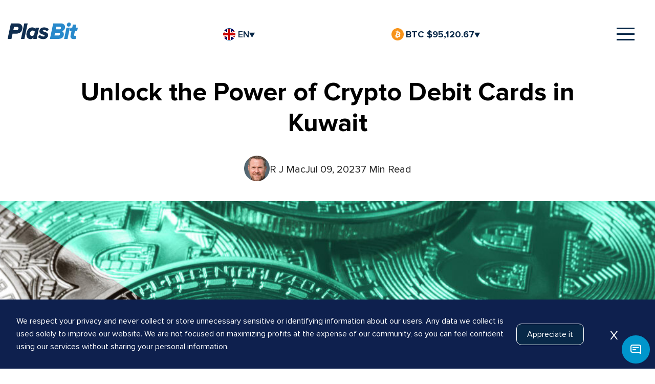

--- FILE ---
content_type: text/css
request_url: https://plasbit.com/static/css/9438.fdd85e72.chunk.css
body_size: 5470
content:
.calc-preview-container{background:#0003;border:2px solid #1a4f87;border-radius:5px;margin-top:0!important}.calc-preview-card{align-items:center;background:#0000!important;border:none!important;display:flex;justify-content:space-between;margin-top:0!important;padding:35px 30px 25px!important}.calc-preview-currency-text{display:flex;font-size:20px;font-weight:600;overflow:hidden;text-overflow:ellipsis;white-space:pre;width:-webkit-max-content;width:max-content}.calc-preview-currency{width:47%}.calc-preview-icon{align-self:center;font-size:30px;font-weight:700;margin-top:37px}.calc-preview-currency-input-container{display:flex;margin-top:10px}.calc-preview-currency-input-container input{-webkit-text-fill-color:var(--textBlue);background-color:#fff;border:none;border-radius:0;color:var(--textBlue);font-size:20px;font-weight:700;height:50px;line-height:36px;padding-left:20px;width:100%}input:focus,select:focus{outline:var(--lightBlue)!important}.calc-preview-currency .suffix{align-items:center;cursor:pointer;display:flex;justify-content:center;padding:0 .5rem;white-space:nowrap;width:auto}.calc-preview-crypto-join-plasbit{align-items:center;display:flex;font-size:12px;justify-content:center;padding-bottom:15px;text-decoration:none}.currency-container{align-items:center;display:grid;grid-template-columns:2em 1fr}.currency-container .currency-name{grid-column:2;overflow:hidden;text-overflow:ellipsis;white-space:nowrap}.currency-container .currency-img{grid-column:1;height:25px;width:25px}.calc-preview-crypto-join-plasbit .footer-text{color:#fff}.calc-preview-crypto-join-plasbit div{background:url(https://img.plasbit.com/calc/widget_logo.png);background-repeat:no-repeat;background-size:100% 100%;height:25px;margin:0 5px;width:25px}.icon-container{cursor:pointer;display:flex;height:28px;width:28px}.calc-preview-input-enabled::-webkit-inner-spin-button,.calc-preview-input-enabled::-webkit-outer-spin-button{-webkit-appearance:none;margin:0}.calc-preview-input-enabled[type=number]{-moz-appearance:textfield}.calc-preview-input-enabled{border-radius:0}@media (max-width:768px){.rtl .calc-preview .widget-text-rtl .ant-select{top:85px}.calc-preview-card{display:block;margin-top:40px;padding:30px 20px 10px}.calc-preview-currency{margin-top:10px;text-align:center;width:100%}.calc-preview-icon{margin:20px 0 0!important;text-align:center}.calc-preview-currency .suffix{cursor:pointer;display:flex;width:90px}.calc-switch-icon{rotate:90deg}.icon-container{margin:0 auto}}.currency-flag{background-image:url(https://wise.com/public-resources/assets/flags/rectangle_fallback.png);background-size:cover;display:inline-block;height:16px;width:24px}.currency-flag-sm{height:10px;width:16px}.currency-flag-lg{height:24px;width:36px}.currency-flag-xl{height:32px;width:48px}.currency-flag.currency-flag-aed{background-image:url(https://wise.com/public-resources/assets/flags/rectangle/aed.png)}.currency-flag.currency-flag-afn{background-image:url(https://wise.com/public-resources/assets/flags/rectangle/afn.png)}.currency-flag.currency-flag-all{background-image:url(https://wise.com/public-resources/assets/flags/rectangle/all.png)}.currency-flag.currency-flag-amd{background-image:url(https://wise.com/public-resources/assets/flags/rectangle/amd.png)}.currency-flag.currency-flag-ang{background-image:url(https://wise.com/public-resources/assets/flags/rectangle/ang.png)}.currency-flag.currency-flag-aoa{background-image:url(https://wise.com/public-resources/assets/flags/rectangle/aoa.png)}.currency-flag.currency-flag-ars{background-image:url(https://wise.com/public-resources/assets/flags/rectangle/ars.png)}.currency-flag.currency-flag-aud{background-image:url(https://wise.com/public-resources/assets/flags/rectangle/aud.png)}.currency-flag.currency-flag-awg{background-image:url(https://wise.com/public-resources/assets/flags/rectangle/awg.png)}.currency-flag.currency-flag-azn{background-image:url(https://wise.com/public-resources/assets/flags/rectangle/azn.png)}.currency-flag.currency-flag-bam{background-image:url(https://wise.com/public-resources/assets/flags/rectangle/bam.png)}.currency-flag.currency-flag-bbd{background-image:url(https://wise.com/public-resources/assets/flags/rectangle/bbd.png)}.currency-flag.currency-flag-bdt{background-image:url(https://wise.com/public-resources/assets/flags/rectangle/bdt.png)}.currency-flag.currency-flag-bgn{background-image:url(https://wise.com/public-resources/assets/flags/rectangle/bgn.png)}.currency-flag.currency-flag-bhd{background-image:url(https://wise.com/public-resources/assets/flags/rectangle/bhd.png)}.currency-flag.currency-flag-bif{background-image:url(https://wise.com/public-resources/assets/flags/rectangle/bif.png)}.currency-flag.currency-flag-bmd{background-image:url(https://wise.com/public-resources/assets/flags/rectangle/bmd.png)}.currency-flag.currency-flag-bnd{background-image:url(https://wise.com/public-resources/assets/flags/rectangle/bnd.png)}.currency-flag.currency-flag-bob{background-image:url(https://wise.com/public-resources/assets/flags/rectangle/bob.png)}.currency-flag.currency-flag-brl{background-image:url(https://wise.com/public-resources/assets/flags/rectangle/brl.png)}.currency-flag.currency-flag-bsd{background-image:url(https://wise.com/public-resources/assets/flags/rectangle/bsd.png)}.currency-flag.currency-flag-btn{background-image:url(https://wise.com/public-resources/assets/flags/rectangle/btn.png)}.currency-flag.currency-flag-bwp{background-image:url(https://wise.com/public-resources/assets/flags/rectangle/bwp.png)}.currency-flag.currency-flag-byn{background-image:url(https://wise.com/public-resources/assets/flags/rectangle/byn.png)}.currency-flag.currency-flag-bzd{background-image:url(https://wise.com/public-resources/assets/flags/rectangle/bzd.png)}.currency-flag.currency-flag-cad{background-image:url(https://wise.com/public-resources/assets/flags/rectangle/cad.png)}.currency-flag.currency-flag-cdf{background-image:url(https://wise.com/public-resources/assets/flags/rectangle/cdf.png)}.currency-flag.currency-flag-chf{background-image:url(https://wise.com/public-resources/assets/flags/rectangle/chf.png)}.currency-flag.currency-flag-clp{background-image:url(https://wise.com/public-resources/assets/flags/rectangle/clp.png)}.currency-flag.currency-flag-cny{background-image:url(https://wise.com/public-resources/assets/flags/rectangle/cny.png)}.currency-flag.currency-flag-cop{background-image:url(https://wise.com/public-resources/assets/flags/rectangle/cop.png)}.currency-flag.currency-flag-crc{background-image:url(https://wise.com/public-resources/assets/flags/rectangle/crc.png)}.currency-flag.currency-flag-cup{background-image:url(https://wise.com/public-resources/assets/flags/rectangle/cup.png)}.currency-flag.currency-flag-cve{background-image:url(https://wise.com/public-resources/assets/flags/rectangle/cve.png)}.currency-flag.currency-flag-czk{background-image:url(https://wise.com/public-resources/assets/flags/rectangle/czk.png)}.currency-flag.currency-flag-djf{background-image:url(https://wise.com/public-resources/assets/flags/rectangle/djf.png)}.currency-flag.currency-flag-dkk{background-image:url(https://wise.com/public-resources/assets/flags/rectangle/dkk.png)}.currency-flag.currency-flag-dop{background-image:url(https://wise.com/public-resources/assets/flags/rectangle/dop.png)}.currency-flag.currency-flag-dzd{background-image:url(https://wise.com/public-resources/assets/flags/rectangle/dzd.png)}.currency-flag.currency-flag-egp{background-image:url(https://wise.com/public-resources/assets/flags/rectangle/egp.png)}.currency-flag.currency-flag-ern{background-image:url(https://wise.com/public-resources/assets/flags/rectangle/ern.png)}.currency-flag.currency-flag-etb{background-image:url(https://wise.com/public-resources/assets/flags/rectangle/etb.png)}.currency-flag.currency-flag-eur{background-image:url(https://wise.com/public-resources/assets/flags/rectangle/eur.png)}.currency-flag.currency-flag-fjd{background-image:url(https://wise.com/public-resources/assets/flags/rectangle/fjd.png)}.currency-flag.currency-flag-fkp{background-image:url(https://wise.com/public-resources/assets/flags/rectangle/fkp.png)}.currency-flag.currency-flag-gbp{background-image:url(https://wise.com/public-resources/assets/flags/rectangle/gbp.png)}.currency-flag.currency-flag-gel{background-image:url(https://wise.com/public-resources/assets/flags/rectangle/gel.png)}.currency-flag.currency-flag-ghs{background-image:url(https://wise.com/public-resources/assets/flags/rectangle/ghs.png)}.currency-flag.currency-flag-gip{background-image:url(https://wise.com/public-resources/assets/flags/rectangle/gip.png)}.currency-flag.currency-flag-gmd{background-image:url(https://wise.com/public-resources/assets/flags/rectangle/gmd.png)}.currency-flag.currency-flag-gnf{background-image:url(https://wise.com/public-resources/assets/flags/rectangle/gnf.png)}.currency-flag.currency-flag-gtq{background-image:url(https://wise.com/public-resources/assets/flags/rectangle/gtq.png)}.currency-flag.currency-flag-gyd{background-image:url(https://wise.com/public-resources/assets/flags/rectangle/gyd.png)}.currency-flag.currency-flag-hkd{background-image:url(https://wise.com/public-resources/assets/flags/rectangle/hkd.png)}.currency-flag.currency-flag-hnl{background-image:url(https://wise.com/public-resources/assets/flags/rectangle/hnl.png)}.currency-flag.currency-flag-hrk{background-image:url(https://wise.com/public-resources/assets/flags/rectangle/hrk.png)}.currency-flag.currency-flag-htg{background-image:url(https://wise.com/public-resources/assets/flags/rectangle/htg.png)}.currency-flag.currency-flag-huf{background-image:url(https://wise.com/public-resources/assets/flags/rectangle/huf.png)}.currency-flag.currency-flag-idr{background-image:url(https://wise.com/public-resources/assets/flags/rectangle/idr.png)}.currency-flag.currency-flag-ils{background-image:url(https://wise.com/public-resources/assets/flags/rectangle/ils.png)}.currency-flag.currency-flag-inr{background-image:url(https://wise.com/public-resources/assets/flags/rectangle/inr.png)}.currency-flag.currency-flag-iqd{background-image:url(https://wise.com/public-resources/assets/flags/rectangle/iqd.png)}.currency-flag.currency-flag-irr{background-image:url(https://wise.com/public-resources/assets/flags/rectangle/irr.png)}.currency-flag.currency-flag-isk{background-image:url(https://wise.com/public-resources/assets/flags/rectangle/isk.png)}.currency-flag.currency-flag-jmd{background-image:url(https://wise.com/public-resources/assets/flags/rectangle/jmd.png)}.currency-flag.currency-flag-jod{background-image:url(https://wise.com/public-resources/assets/flags/rectangle/jod.png)}.currency-flag.currency-flag-jpy{background-image:url(https://wise.com/public-resources/assets/flags/rectangle/jpy.png)}.currency-flag.currency-flag-kes{background-image:url(https://wise.com/public-resources/assets/flags/rectangle/kes.png)}.currency-flag.currency-flag-kgs{background-image:url(https://wise.com/public-resources/assets/flags/rectangle/kgs.png)}.currency-flag.currency-flag-khr{background-image:url(https://wise.com/public-resources/assets/flags/rectangle/khr.png)}.currency-flag.currency-flag-kmf{background-image:url(https://wise.com/public-resources/assets/flags/rectangle/kmf.png)}.currency-flag.currency-flag-kpw{background-image:url(https://wise.com/public-resources/assets/flags/rectangle/kpw.png)}.currency-flag.currency-flag-krw{background-image:url(https://wise.com/public-resources/assets/flags/rectangle/krw.png)}.currency-flag.currency-flag-kwd{background-image:url(https://wise.com/public-resources/assets/flags/rectangle/kwd.png)}.currency-flag.currency-flag-kyd{background-image:url(https://wise.com/public-resources/assets/flags/rectangle/kyd.png)}.currency-flag.currency-flag-kzt{background-image:url(https://wise.com/public-resources/assets/flags/rectangle/kzt.png)}.currency-flag.currency-flag-lak{background-image:url(https://wise.com/public-resources/assets/flags/rectangle/lak.png)}.currency-flag.currency-flag-lbp{background-image:url(https://wise.com/public-resources/assets/flags/rectangle/lbp.png)}.currency-flag.currency-flag-lkr{background-image:url(https://wise.com/public-resources/assets/flags/rectangle/lkr.png)}.currency-flag.currency-flag-lrd{background-image:url(https://wise.com/public-resources/assets/flags/rectangle/lrd.png)}.currency-flag.currency-flag-ltl{background-image:url(https://wise.com/public-resources/assets/flags/rectangle/ltl.png)}.currency-flag.currency-flag-lyd{background-image:url(https://wise.com/public-resources/assets/flags/rectangle/lyd.png)}.currency-flag.currency-flag-mad{background-image:url(https://wise.com/public-resources/assets/flags/rectangle/mad.png)}.currency-flag.currency-flag-mdl{background-image:url(https://wise.com/public-resources/assets/flags/rectangle/mdl.png)}.currency-flag.currency-flag-mga{background-image:url(https://wise.com/public-resources/assets/flags/rectangle/mga.png)}.currency-flag.currency-flag-mkd{background-image:url(https://wise.com/public-resources/assets/flags/rectangle/mkd.png)}.currency-flag.currency-flag-mmk{background-image:url(https://wise.com/public-resources/assets/flags/rectangle/mmk.png)}.currency-flag.currency-flag-mnt{background-image:url(https://wise.com/public-resources/assets/flags/rectangle/mnt.png)}.currency-flag.currency-flag-mop{background-image:url(https://wise.com/public-resources/assets/flags/rectangle/mop.png)}.currency-flag.currency-flag-mro{background-image:url(https://wise.com/public-resources/assets/flags/rectangle/mro.png)}.currency-flag.currency-flag-mur{background-image:url(https://wise.com/public-resources/assets/flags/rectangle/mur.png)}.currency-flag.currency-flag-mvr{background-image:url(https://wise.com/public-resources/assets/flags/rectangle/mvr.png)}.currency-flag.currency-flag-mwk{background-image:url(https://wise.com/public-resources/assets/flags/rectangle/mwk.png)}.currency-flag.currency-flag-mxn{background-image:url(https://wise.com/public-resources/assets/flags/rectangle/mxn.png)}.currency-flag.currency-flag-myr{background-image:url(https://wise.com/public-resources/assets/flags/rectangle/myr.png)}.currency-flag.currency-flag-mzn{background-image:url(https://wise.com/public-resources/assets/flags/rectangle/mzn.png)}.currency-flag.currency-flag-nad{background-image:url(https://wise.com/public-resources/assets/flags/rectangle/nad.png)}.currency-flag.currency-flag-ngn{background-image:url(https://wise.com/public-resources/assets/flags/rectangle/ngn.png)}.currency-flag.currency-flag-nio{background-image:url(https://wise.com/public-resources/assets/flags/rectangle/nio.png)}.currency-flag.currency-flag-nok{background-image:url(https://wise.com/public-resources/assets/flags/rectangle/nok.png)}.currency-flag.currency-flag-npr{background-image:url(https://wise.com/public-resources/assets/flags/rectangle/npr.png)}.currency-flag.currency-flag-nzd{background-image:url(https://wise.com/public-resources/assets/flags/rectangle/nzd.png)}.currency-flag.currency-flag-omr{background-image:url(https://wise.com/public-resources/assets/flags/rectangle/omr.png)}.currency-flag.currency-flag-pen{background-image:url(https://wise.com/public-resources/assets/flags/rectangle/pen.png)}.currency-flag.currency-flag-pgk{background-image:url(https://wise.com/public-resources/assets/flags/rectangle/pgk.png)}.currency-flag.currency-flag-php{background-image:url(https://wise.com/public-resources/assets/flags/rectangle/php.png)}.currency-flag.currency-flag-pkr{background-image:url(https://wise.com/public-resources/assets/flags/rectangle/pkr.png)}.currency-flag.currency-flag-pln{background-image:url(https://wise.com/public-resources/assets/flags/rectangle/pln.png)}.currency-flag.currency-flag-pyg{background-image:url(https://wise.com/public-resources/assets/flags/rectangle/pyg.png)}.currency-flag.currency-flag-qar{background-image:url(https://wise.com/public-resources/assets/flags/rectangle/qar.png)}.currency-flag.currency-flag-ron{background-image:url(https://wise.com/public-resources/assets/flags/rectangle/ron.png)}.currency-flag.currency-flag-rsd{background-image:url(https://wise.com/public-resources/assets/flags/rectangle/rsd.png)}.currency-flag.currency-flag-rub{background-image:url(https://wise.com/public-resources/assets/flags/rectangle/rub.png)}.currency-flag.currency-flag-rwf{background-image:url(https://wise.com/public-resources/assets/flags/rectangle/rwf.png)}.currency-flag.currency-flag-sar{background-image:url(https://wise.com/public-resources/assets/flags/rectangle/sar.png)}.currency-flag.currency-flag-sbd{background-image:url(https://wise.com/public-resources/assets/flags/rectangle/sbd.png)}.currency-flag.currency-flag-scr{background-image:url(https://wise.com/public-resources/assets/flags/rectangle/scr.png)}.currency-flag.currency-flag-sek{background-image:url(https://wise.com/public-resources/assets/flags/rectangle/sek.png)}.currency-flag.currency-flag-sgd{background-image:url(https://wise.com/public-resources/assets/flags/rectangle/sgd.png)}.currency-flag.currency-flag-shp{background-image:url(https://wise.com/public-resources/assets/flags/rectangle/shp.png)}.currency-flag.currency-flag-sll{background-image:url(https://wise.com/public-resources/assets/flags/rectangle/sll.png)}.currency-flag.currency-flag-sos{background-image:url(https://wise.com/public-resources/assets/flags/rectangle/sos.png)}.currency-flag.currency-flag-srd{background-image:url(https://wise.com/public-resources/assets/flags/rectangle/srd.png)}.currency-flag.currency-flag-std{background-image:url(https://wise.com/public-resources/assets/flags/rectangle/std.png)}.currency-flag.currency-flag-svc{background-image:url(https://wise.com/public-resources/assets/flags/rectangle/svc.png)}.currency-flag.currency-flag-syp{background-image:url(https://wise.com/public-resources/assets/flags/rectangle/syp.png)}.currency-flag.currency-flag-szl{background-image:url(https://wise.com/public-resources/assets/flags/rectangle/szl.png)}.currency-flag.currency-flag-thb{background-image:url(https://wise.com/public-resources/assets/flags/rectangle/thb.png)}.currency-flag.currency-flag-tjs{background-image:url(https://wise.com/public-resources/assets/flags/rectangle/tjs.png)}.currency-flag.currency-flag-tnd{background-image:url(https://wise.com/public-resources/assets/flags/rectangle/tnd.png)}.currency-flag.currency-flag-top{background-image:url(https://wise.com/public-resources/assets/flags/rectangle/top.png)}.currency-flag.currency-flag-try{background-image:url(https://wise.com/public-resources/assets/flags/rectangle/try.png)}.currency-flag.currency-flag-ttd{background-image:url(https://wise.com/public-resources/assets/flags/rectangle/ttd.png)}.currency-flag.currency-flag-twd{background-image:url(https://wise.com/public-resources/assets/flags/rectangle/twd.png)}.currency-flag.currency-flag-tzs{background-image:url(https://wise.com/public-resources/assets/flags/rectangle/tzs.png)}.currency-flag.currency-flag-uah{background-image:url(https://wise.com/public-resources/assets/flags/rectangle/uah.png)}.currency-flag.currency-flag-ugx{background-image:url(https://wise.com/public-resources/assets/flags/rectangle/ugx.png)}.currency-flag.currency-flag-usd{background-image:url(https://wise.com/public-resources/assets/flags/rectangle/usd.png)}.currency-flag.currency-flag-uyu{background-image:url(https://wise.com/public-resources/assets/flags/rectangle/uyu.png)}.currency-flag.currency-flag-uzs{background-image:url(https://wise.com/public-resources/assets/flags/rectangle/uzs.png)}.currency-flag.currency-flag-vef{background-image:url(https://wise.com/public-resources/assets/flags/rectangle/vef.png)}.currency-flag.currency-flag-vnd{background-image:url(https://wise.com/public-resources/assets/flags/rectangle/vnd.png)}.currency-flag.currency-flag-vuv{background-image:url(https://wise.com/public-resources/assets/flags/rectangle/vuv.png)}.currency-flag.currency-flag-wst{background-image:url(https://wise.com/public-resources/assets/flags/rectangle/wst.png)}.currency-flag.currency-flag-xaf{background-image:url(https://wise.com/public-resources/assets/flags/rectangle/xaf.png)}.currency-flag.currency-flag-xcd{background-image:url(https://wise.com/public-resources/assets/flags/rectangle/xcd.png)}.currency-flag.currency-flag-xof{background-image:url(https://wise.com/public-resources/assets/flags/rectangle/xof.png)}.currency-flag.currency-flag-xpf{background-image:url(https://wise.com/public-resources/assets/flags/rectangle/xpf.png)}.currency-flag.currency-flag-yer{background-image:url(https://wise.com/public-resources/assets/flags/rectangle/yer.png)}.currency-flag.currency-flag-zar{background-image:url(https://wise.com/public-resources/assets/flags/rectangle/zar.png)}.currency-flag.currency-flag-zmw{background-image:url(https://wise.com/public-resources/assets/flags/rectangle/zmw.png)}@media (max-width:768px){.currency_container_mobile{position:relative;text-align:left}}.mine-preview{border-radius:10px}.mine-calculator{padding:30px 50px 10px}.mine-calc-container{align-items:flex-end}.mine-calc-container .ant-select-selector{border-radius:4px;margin-top:-9px}.mine-calc-label{font-family:inherit;font-size:20px;font-weight:700;white-space:break-spaces!important}.mine-preview .mine-font-28{font-family:inherit;font-size:30px;font-weight:700;margin-bottom:10px;text-align:center}.mine-advanced-button{cursor:pointer;float:right;font-size:16px}.mine-chart{display:flex;justify-content:center}.mine-chart-group{margin:0 30px}.mine-chart-group-container{margin-top:0!important;padding:0!important}.amount-container{margin:15px 0 0!important}.mine-chart-container{display:flex;justify-content:center;margin:15px 0}.mine-subtitle-content{font-size:18px;font-weight:700;margin-top:10px;text-align:center}.mine-subvalue-content{font-size:17px;margin-top:5px;text-align:center}.mine-result-font{font-size:30px;font-weight:700;text-align:center}.mine-font-22{font-size:18px;text-align:center}.mine-subtitle{font-size:28px;font-weight:700;margin-top:10px}.mine-desc-content{font-size:16px;text-align:center}.mine-result-font-bold45{font-size:55px}.mine-result-font-bold35,.mine-result-font-bold45{font-family:inherit;font-weight:700;text-align:center}.mine-result-font-bold35{font-size:35px;padding-bottom:7px}.mine-result-font-bold30{font-size:30px}.mine-result-font-bold30,.mine-result-font-bold37{font-family:inherit;font-weight:700;padding-bottom:7px;text-align:center}.mine-result-font-bold37{font-size:37px}.mine-result-font-bold40{font-family:inherit;font-size:40px;font-weight:700;padding-bottom:7px;text-align:center}.mine-preview .ant-input-number{font-family:inherit!important;font-size:20px!important;font-weight:700!important;height:49px;width:100%!important}.mine-preview .ant-input-number-input{height:49px}.mine-calc-crypto-join-plasbit{align-items:center;display:flex;font-size:11px;justify-content:center;margin-bottom:15px;margin-left:20px;text-decoration:none}.mine-calc-crypto-join-plasbit div{background:url(https://img.plasbit.com/calc/widget_logo.png);background-repeat:no-repeat;background-size:100% 100%;height:25px;margin:0 5px;width:25px}.mine-input-addon{display:block}.mine-input .ant-input-number-input-wrap .ant-input-number-input{font-size:20px;font-weight:700}.mine-input .ant-input-number-input-wrap .ant-input-number-input::placeholder{color:#000!important}@media only screen and (max-width:1200px) and (min-width:768px){.mine-calculator .mine-chart-group{gap:1;margin:0}.mine-calculator .mine-calc-container>div:nth-last-of-type(-n+2){margin:auto;max-width:100%}}@media (max-width:768px){.mine-calc-crypto-join-plasbit{margin-left:0}.mine-calc-label{white-space:break-spaces!important}.mine-advanced-button{float:none}.mine-calculator .mine-calc-container{align-items:center;flex-direction:column;text-align:center}.mine-calculator .mine-calc-container>div{margin-top:15px;max-width:100%;width:350px}.mine-calculator .mine-chart-group{gap:1;margin:0}}@media (max-width:375px){.mine-chart-group{align-items:center;flex-direction:column}}.profit-preview{border-radius:10px}.profit-calculator{padding:30px 50px 10px}.profit-calculator label{font-family:inherit;font-size:1.32em;font-weight:700}.ant-select-selection-search{align-items:center!important;display:flex!important}.profit-preview .ant-input-group-addon{font-family:inherit!important;font-size:20px!important;font-weight:700!important;width:100px!important}.profit-preview .input{border:1px solid #ccc;border-radius:6px;display:flex;width:100%}.profit-preview input{-webkit-text-fill-color:var(--textBlue);background-color:#fff;border-radius:6px;color:var(--textBlue);font-size:20px;font-weight:700;height:50px;line-height:36px;padding-left:20px;width:100%}.profit-calculator-coin-suffix,.profit-calculator-currency-suffix{align-items:center;border-radius:0 6px 6px 0;cursor:pointer;display:flex;font-size:20px;font-weight:700;justify-content:center;margin-left:-100px;width:100px}.profit-calculator-coin,.profit-calculator-currency{position:relative;width:100%!important}.profit-preview .profit-font-28{font-family:inherit;font-size:30px;font-weight:700;margin-bottom:10px;text-align:center}.profit-preview .profit-font-22,.profit-result-font{font-family:inherit;font-size:22px;font-weight:700;text-align:center}.profit-result-font-bold45{font-family:inherit;font-size:55px;font-weight:700;text-align:center}.profit-result-font-bold35{font-size:35px}.profit-result-font-bold35,.profit-result-font-bold37{font-family:inherit;font-weight:700;padding-bottom:7px;text-align:center}.profit-result-font-bold37{font-size:37px}.profit-result-font-bold40{font-family:inherit;font-size:40px;font-weight:700;padding-bottom:7px;text-align:center}.profit-preview .ant-select-show-search{z-index:100}.profit-crypto-join-plasbit{align-items:center;display:flex;font-size:12px;justify-content:center;margin-bottom:15px;margin-left:20px;text-decoration:none}.profit-crypto-join-plasbit div{background:url(https://img.plasbit.com/calc/widget_logo.png);background-repeat:no-repeat;background-size:100% 100%;height:25px;margin:0 5px;width:25px}.profit-calculator .suffix-panel{font-size:16px}.amount-container{margin:10px 0 -15px}.profit-result-font-bold30{font-family:inherit;font-size:30px;font-weight:700;padding-bottom:7px;text-align:center}.profit-calculator .amount-container{align-items:center!important}.profit-calculator-label{font-size:20px!important}@media (max-width:768px){.profit-calculator{padding:30px 48px 10px 50px}.profit-crypto-join-plasbit{margin-left:0}.profit-calculator .profit-calc-container{flex-direction:column;text-align:center}.profit-calculator .profit-calc-container>div{max-width:100%}.profit-calculator .input,.profit-calculator .profit-calc-container .profit-input{margin-top:15px}.profit-calculator label{font-size:18px;white-space:break-spaces}.amount-container{align-items:center;flex-direction:column}}@media (max-width:376px){.profit-calculator-coin-suffix,.profit-calculator-currency-suffix{font-size:17px;margin-left:0;min-width:62px}.profit-input .ant-input-group-addon{width:62px!important}}.tax-preview{border-radius:10px}.tax-calculator{padding:30px 50px 10px}.tax-calc-container{align-items:flex-end}.tax-calculator label{font-family:inherit;font-size:16px;font-weight:700;padding-bottom:5px}.tax-preview .ant-input-group-addon{font-family:inherit;font-size:20px;font-weight:700;width:100px}.tax-preview .input{display:flex}.tax-profit-text{align-items:center;display:flex;justify-content:center}.tax-preview .suffix{align-self:center;margin-left:-60px}.tax-preview .currency .suffix{background:var(--lightBlue);border:none;color:#fff;cursor:pointer;display:flex;height:50px;justify-content:center;margin-left:-100px;width:100px}.tax-preview .currency .suffix span{align-self:center}.tax-preview .currency_container,.tax-preview .currency_width{width:100%!important}.tax-preview .tax-font-28{font-family:inherit;font-size:30px;font-weight:700;margin-bottom:10px;text-align:center}.tax-calc-container .holding-period{margin-bottom:8px;margin-top:4px}.tax-preview .tax-font-28 svg{font-size:14px}.tax-preview .tax-font-22,.tax-result-font{font-family:inherit;font-size:22px;font-weight:700;text-align:center}.tax-result-font-bold45{font-family:inherit;font-size:55px;font-weight:700;text-align:center}.tax-result-font-bold35{font-size:35px}.tax-result-font-bold35,.tax-result-font-bold37{font-family:inherit;font-weight:700;padding-bottom:7px;text-align:center}.tax-result-font-bold37{font-size:37px}.tax-result-font-bold40{font-family:inherit;font-size:40px;font-weight:700;padding-bottom:7px;text-align:center}.tax-widget-crypto-join-plasbit{align-items:center;display:flex;font-size:12px;justify-content:center;margin-bottom:15px;margin-left:20px;text-decoration:none}.tax-widget-crypto-join-plasbit div{background:url(https://img.plasbit.com/calc/widget_logo.png);background-repeat:no-repeat;background-size:100% 100%;height:25px;margin:0 5px;width:25px}.option-image{left:0!important;margin-top:0!important;min-width:0!important}.font-white{color:#fff!important}.font-green{color:var(--vibrantGreen)!important}.tax-calculator .suffix-panel{font-size:16px}.suffix-name-panel{overflow:hidden;text-align:center;text-overflow:ellipsis;white-space:nowrap;width:100px}.amount-container{align-items:flex-end;display:flex;justify-content:center;margin:10px 0 -15px 65px}.tax-result-font-bold30{font-family:inherit;font-size:30px;font-weight:700;padding-bottom:7px;text-align:center}.tax-calculator .tax-calc-container .tax-input,.tax-input-box{margin-top:5px}.tax-preview-form-text{font-family:inherit;font-size:18px;font-weight:700;margin:0 5px;white-space:pre-line}.ant-tooltip-inner{background-color:#000!important}.tool-tip-container{align-items:center;display:flex;overflow:hidden;text-overflow:ellipsis}.tax-input{height:49px}.tax-input .ant-input{height:46px}.mobile-tax-dollar-sign{display:none}.tax-calculator .amount-container{align-items:center!important}.tax-input .ant-input-wrapper .ant-input{font-size:20px;font-weight:700}.tax-input .ant-input-wrapper .ant-input::placeholder{color:#000!important}@media (max-width:768px){.ant-input-group-addon{width:62px!important}.tax-calc-container{align-items:stretch}.tax-calculator .tax-calc-container{flex-direction:column;text-align:center}.tax-calculator .tax-calc-container>div{max-width:100%}.tax-calculator .input,.tax-calculator .tax-calc-container .tax-input{margin-top:15px}.tax-calculator label{font-size:16px}.amount-container{align-items:center;flex-direction:column}}@media (max-width:767px){.tax-dollar-sign{display:none}.mobile-tax-dollar-sign{display:block}.tax-result-container{display:flex}}@media (max-width:425px){.tax-calculator .ant-input-group-addon{width:62px!important}}@media screen and (max-width:375px){.tax-widget-crypto-join-plasbit{margin-left:0;white-space:pre}}.fear-indicator{font-size:13px;position:absolute}.fear-title{font-size:25px;font-weight:700;margin-bottom:30px;text-align:center}.fear-indicator-0{bottom:18px;left:80px}.fear-indicator-50{left:47.5%;top:41px}.fear-indicator-100{bottom:18px;right:80px}.indicator-container{position:relative;width:300px}.indicator-selected-coin{bottom:20px;height:20px!important;left:46.8%;position:absolute;width:20px}.indicator-arrow path{animation:rotateArrow;animation-duration:1.5s;animation-timing-function:ease-in-out;transform:rotate(-3.5deg)}@keyframes rotateArrow{0%{transform:rotate(-90deg)}25%{transform:rotate(60deg)}50%{transform:rotate(-60deg)}75%{transform:rotate(30deg)}to{transform:rotate(0deg)}}.fear-preview{border-radius:10px}.fear-calculator{padding:30px 50px 10px}.fear-data-panel{align-items:center;border-radius:3px;display:flex;height:50px;justify-content:space-between;margin-bottom:20px;padding:0 20px;width:100%}.fear-data-panel div{font-size:20px;font-weight:700;text-overflow:ellipsis;white-space:nowrap}.fear-data-panel p{font-size:19px;font-weight:700;overflow:hidden;text-align:end}.fear-date-value p:last-child{font-size:32px;margin-top:5px}.fear-date-value{font-size:20px;font-weight:700;height:50px;margin:auto}.fear-date-value p{text-align:center}.fear-data-result{align-items:center;display:flex;margin-top:-30px}.fear-current-result{font-size:35px;font-weight:700;margin-top:30px}.fear-current-result-title{font-size:22px;font-weight:700}.fear-current-result div{align-items:center;display:flex;justify-content:center}.fear-current-value{margin:0 5px}.fear-current-result svg{font-size:15px}.fear-indicator-container{display:flex;justify-content:center;margin:35px auto}.indicator-container svg{height:135px;width:300px}.indicator-w100{width:100%}.fear-calc-join-plasbit{align-items:center;display:flex;font-size:12px;justify-content:center;text-decoration:none}.fear-calc-join-plasbit div{background:url(https://img.plasbit.com/calc/widget_logo.png);background-repeat:no-repeat;background-size:100% 100%;height:25px;margin:0 5px;width:25px}@media screen and (max-width:990px){.fear-data-result{margin-top:5px}}@media screen and (max-width:767px){.fear-calculator{padding:30px 0 10px}.fear-data-panel{display:block;min-width:200px;padding-top:3px}.fear-data-panel div{text-align:center}.fear-data-panel p{font-size:17px;text-align:center}.fear-current-result{margin-top:60px}.widget_preview .fear-calc-container{flex-direction:column;flex-wrap:nowrap;gap:2em}.widget_preview .fear-data-col{align-self:center}}.history-preview{border-radius:10px}.datepicker-custom-footer{display:flex;justify-content:space-between;padding:0 10px}.history-datepicker-dropdown .datepicker-custom-footer .ant-btn-link,.history-timepicker-dropdown .ant-picker-now-btn{color:#1890ff}.history-datepicker-dropdown .datepicker-custom-footer .ant-btn-link:hover,.history-timepicker-dropdown .ant-picker-now-btn:hover{color:#0059ff}.history-calculator{padding:30px 50px 10px}.history-label{font-size:18px!important;font-weight:600;line-height:30px!important;white-space:break-spaces!important}.history-maintitle{font-size:25px;margin-top:30px}.history-mainresult{font-size:35px;margin-top:5px}.history-mainresult,.history-maintitle{font-weight:600;text-align:center}.history-subtitle{margin-top:30px}.history-subresult{margin-top:5px}.history-subresult,.history-subtitle{font-size:20px;font-weight:600;text-align:center}.history-preview .ant-picker{height:50px!important;width:100%}.history-preview .ant-picker-input input{height:40px!important}.history-preview .ant-picker-suffix,.history-preview input,.history-preview input::placeholder{color:#000!important}.history-timepicker-dropdown .ant-picker-time-panel-column:after{height:0!important}.history-timepicker-dropdown .ant-picker-time-panel{width:var(--time-picker-dropdown-width)}.history-preview .crypto-join-plasbit{align-items:center;display:flex;font-size:12px;justify-content:center;margin-bottom:15px;margin-top:30px;text-decoration:none}.history-preview .crypto-join-plasbit div{background:url(https://img.plasbit.com/calc/widget_logo.png);background-repeat:no-repeat;background-size:100% 100%;height:25px;margin:0 5px;width:25px}.history-preview .crypto-image{height:22px;left:0!important;margin-right:5px;margin-top:0!important;min-width:0!important;width:22px}.history-preview .crypto-selector-suffix{align-items:center;cursor:pointer;display:flex;font-size:1.1em;justify-content:center;width:105px}.history-preview .crypto-selector{width:100%}.font-red{color:red!important}.font-green{color:green!important}.font-vibrant-green{color:var(--vibrantGreen)!important}.currencySymbol{-webkit-text-fill-color:var(--textBlue);align-items:center;background-color:#fff;border-radius:6px 0 0 6px;color:var(--textBlue);display:flex;font-size:20px;font-size:16px;font-weight:700;font-weight:400;gap:7px;height:49px;height:50px;line-height:36px;padding-left:10px;width:100%}.currencySymbol .ellipsis-text{display:inline-block;max-width:200px;overflow:hidden;text-overflow:ellipsis;white-space:nowrap}.crypto-selector .input{display:flex}.crypto-amount-container input{height:49px}.crypto-selector input{-webkit-text-fill-color:var(--textBlue);background-color:#fff;border:none;color:var(--textBlue);height:50px;line-height:36px;padding-left:20px;width:100%}.crypto-selector input,.history-preview .crypto-amount-container .ant-input{font-size:20px;font-weight:700}.rtl .history-preview .widget-text-rtl .ant-picker .ant-picker-input input::placeholder{color:#000!important}@media (max-width:767px){.history-calculator{padding:30px 20px 10px}.history-calculator .history-calc-container{flex-direction:column;text-align:center}.history-calculator .history-calc-container>div{max-width:100%}.history-calculator label{font-size:16px;line-height:30px}.amount-container{align-items:center;flex-direction:column}.history-datepicker-dropdown{left:calc(50% - 140px)!important}}.price-text{cursor:pointer}.price-text:hover{color:inherit}.price-text-panel{align-items:last baseline;border:1px solid #c8d0d3;border-radius:50px;display:inline-flex;font-size:15px;justify-content:center;padding:4px 8px}.price-text-panel svg{height:10px;margin:0 4px;width:10px}.price-text-panel>p:first-child{font-weight:700}.price-text-panel>p:last-child{font-weight:600}.price-text-modal{background:#fff;border:1px solid #c8d0d3;border-radius:10px;box-shadow:0 2px 20px #0000001a;box-sizing:border-box;display:none;font-size:14px;list-style:none;padding:12px;position:absolute;width:280px;z-index:100}.price-text-group{display:flex;justify-content:space-between;margin:10px 0}.price-text:hover .price-text-modal{display:block}.font-white
.price-text-color-white{color:#fff!important}.font-red .price-text-color-red{color:#d7372d}.font-green
.price-text-color-green{color:#00b022}.font-vibrant-green
.price-text-color-vibrant-green{color:var(--vibrantGreen)}.price-text-bold{font-size:16px!important;font-weight:600}.price-text-between{display:flex;justify-content:space-between}.price-text-end{display:flex;justify-content:flex-end;margin-top:3px}.price-text-group-panel{border-top:1px solid #c8d0d3;margin:5px 0;padding-top:10px}.coin_card_slider{align-items:center;background:#0000;border-right:1px solid #000;display:flex;height:40px;justify-content:space-between;margin:15px 0;padding-right:20px}.coin_card_slider .coin-info{align-items:center;display:flex!important}.coin_card .icon{align-items:center;display:flex}.coin_card_slider .font_20_bold{font-family:20px;font-weight:800;margin-bottom:5px}.coin_card_slider .font_28_bold{font-family:22px;font-weight:800}.coin_card_slider .text-align-right{text-align:right}@media screen and (min-width:1024px){.coin_card_slider{font-size:11px}}.price-ticker-slider-container{border:1px solid #000;border-radius:5px;margin:35px 30px 25px!important;width:90%}.price-ticker-slider-container .slick-slide{padding:10px}.price-ticker-slider-container button{display:none!important}.price-ticker-container{align-items:center;border:1px solid #000;border-radius:5px;display:flex;flex-direction:column}.price-ticker-slider-no-selection{align-items:center;display:flex;height:70px;justify-content:center}.price-ticker-join-plasbit{align-items:center;display:flex;font-size:12px;justify-content:center;margin-bottom:0;margin-left:20px;text-decoration:none}.price-ticker-join-plasbit div{background:url(https://img.plasbit.com/calc/widget_logo.png);background-repeat:no-repeat;background-size:100% 100%;height:25px;margin:0 5px;width:25px}.price-ticker-slider-container .slick-list{width:626px!important}@media (max-width:768px){.price-ticker-slider-container .slick-slide{width:204px!important}.price-ticker-slider-container .slick-list{height:85px!important;width:100%!important}.price-ticker-slider-container .coin-value{display:flex;flex-direction:column;font-size:12px}.price-ticker-slider-container .coin-info div:last-child{font-size:12px}.price-ticker-slider-container .coin-info .icon{margin-right:10px}}@media (max-width:1750px){.price-ticker-slider-container .slick-list{height:85px!important;width:100%!important}}.coin-list-container{box-sizing:border-box;max-width:100%;overflow-x:hidden;width:100%}.coin-list-join-plasbit{align-items:center;box-sizing:border-box;display:flex;justify-content:center;padding:10px 0;width:100%}.coin-list-join-plasbit div{background:url(https://img.plasbit.com/calc/widget_logo.png);background-repeat:no-repeat;background-size:100% 100%;height:25px;margin:0 5px;width:25px}.ant-table-content::-webkit-scrollbar{height:6px}.ant-table-content::-webkit-scrollbar-thumb{background:#cfd6e4;border-radius:3px}@media only screen and (min-width:1015px) and (max-width:1024px){.ant-table-content{overflow:hidden}}.carousel-item{border-radius:6px;height:308px;max-width:220px;padding:10px;position:relative;width:100%}.carousel-container{padding:10px}.item-date{font-size:smaller}.description_box{-webkit-line-clamp:2;-webkit-box-orient:vertical;display:-webkit-box;font-size:14px;height:40px;line-height:20px;margin-top:8px;overflow:hidden!important;text-overflow:ellipsis;width:100%}.button-box{bottom:0;margin-bottom:5px;margin-top:10px;position:absolute;right:10px;text-align:right}.button{background-color:initial;border-radius:15px;cursor:pointer;height:25px;width:85px}.carousel-item-img{height:140px!important;object-fit:cover;width:100%}.source-img{bottom:6px;height:20px!important;position:absolute;width:20px}.plasbit-logo-box{height:30px;margin:10px}.rss-preview .custom-dots{display:flex!important;justify-content:center;margin-bottom:0;margin-top:1em}.rss-preview .dot{background-color:gray;border-radius:50%;cursor:pointer;height:10px;margin:0 5px;width:10px}.xml-join-plasbit{background:#0000!important;bottom:0;margin:auto!important}.xml-join-plasbit-vertical{border-radius:5px;bottom:0;margin:auto!important;position:absolute;right:0;width:100%}.source_text{-webkit-line-clamp:1;bottom:8px;height:19px;margin-top:5px;position:absolute;width:-webkit-fit-content;width:fit-content}.h2-style,.source_text{-webkit-box-orient:vertical;display:-webkit-box;overflow:hidden!important;text-overflow:ellipsis}.h2-style{-webkit-line-clamp:2;font-size:18px;font-weight:700;height:45px;line-height:22px;margin-top:10px}.xml_widget:hover .slick-arrow{display:block!important}.xml_widget{border-radius:6px;margin:auto;position:relative}.rss-preview .slick-arrow{border:#0000;border-radius:50%;cursor:pointer;display:none!important;height:73px;margin-top:0;opacity:.7;overflow:hidden;padding:5px;position:absolute;top:50%;transform:translateY(-40%);transition:all .3s ease-in-out;width:70px;z-index:2}.vertical .slick-next .anticon-up{margin-top:25px}.vertical .slick-prev .anticon-down{margin-bottom:25px}.horizont .slick-next .anticon-right{margin-left:-20px}.horizont .slick-prev .anticon-left{margin-right:-15px}.horizont .slick-prev{-webkit-clip-path:inset(0 0 0 50% round 0 0);clip-path:inset(0 0 0 50% round 0 0);left:-35px}.vertical .slick-prev{bottom:-121px;-webkit-clip-path:inset(0 0 50% 0 round 0 0);clip-path:inset(0 0 50% 0 round 0 0);pointer-events:auto!important;right:70px;top:auto!important}.vertical .slick-next{-webkit-clip-path:inset(50% 0 0 0 round 0 0);clip-path:inset(50% 0 0 0 round 0 0);right:80px;top:-10px}.horizont .slick-next{-webkit-clip-path:inset(0 50% 0 0 round 0 0);clip-path:inset(0 50% 0 0 round 0 0);right:-35px}.rss-empty-text{height:70px}.rss-crypto-join-plasbit,.rss-empty-text{align-items:center;display:flex;justify-content:center}.rss-crypto-join-plasbit{font-size:12px;margin-left:20px;text-decoration:none}.rss-crypto-join-plasbit div{background:url(https://img.plasbit.com/calc/widget_logo.png);background-repeat:no-repeat;background-size:100% 100%;height:25px;margin:0 5px;width:25px}@media (max-width:768px){.rssWidget .xml_widget_container img{height:140px}.empty-rss{height:308px;width:100%}.rssWidget{align-self:center}.rssWidget .rss-preview{margin-left:0}}@media (max-width:550px){.xml_widget_horizont{width:225px!important}}@supports (-webkit-touch-callout:none){.source_text{position:static}}

--- FILE ---
content_type: text/css
request_url: https://plasbit.com/static/css/2953.f08c8ff1.chunk.css
body_size: 5001
content:
.quiz-container{max-width:900px;width:min(90%,700px)}.quiz-container .question-index{text-align:right}.quiz-container .active-question-no{color:red;font-size:30px;font-weight:500}.quiz-container .total-question{color:grey;font-size:20px;font-weight:500}.quiz-container h3{font-size:24px;font-weight:700;text-align:center}.quiz-container ul{margin:20px 0 50px}.quiz-container ul li{border:2px solid var(--lightBlue);border-radius:16px;box-shadow:4px 4px 15px #0000001a;color:#000;cursor:pointer;display:flex;font-size:16px;font-weight:500;justify-content:space-between;list-style:none;margin:16px 0 0;padding:8px 20px;text-decoration:none}.quiz-container ul .right-answer{background-color:#18c67f}.quiz-container ul .wrong-answer{background-color:#c93644}.quiz-container .disabled{opacity:.7;pointer-events:none}.quiz-container .zoom-animation{animation:fadeIn .5s ease-out backwards}@keyframes fadeIn{0%{opacity:0;transform:translateX(500px)}to{opacity:1;transform:translateX(0)}}.begin-quiz{align-items:center;display:flex;flex-direction:column;justify-content:space-between;min-height:120px}.begin-quiz,.quiz-final-result{font-size:25px;font-weight:700;text-align:center}.quiz-final-result{width:100%}.begin-quiz button,.quiz-final-result button{margin-top:20px!important;min-width:150px}.view-more{display:flex;justify-content:center;margin-bottom:15px;width:100%}.blog_article h1,.blog_article h2,.blog_article h3,.blog_article h4,.blog_article h5,.blog_article h6{color:#000000d9;font-weight:700;margin-bottom:16px}.blog_article{background:#fff 50%;background-size:cover;border-radius:5px;box-shadow:8px 14px 38px #272c310f,1px 3px 8px #272c3108;display:flex;flex:1 1 300px;flex-direction:column;margin:0 20px 40px;min-height:300px;overflow:hidden;transition:all .5s ease}.blog_article:hover{box-shadow:8px 28px 50px #272c3112,1px 6px 12px #272c310a;transform:translate3D(0,-1px,0) scale(1.02);transition:all .4s ease}.blog_article .post_card-image_link{border-radius:5px 5px 0 0;display:block;overflow:hidden;position:relative}.blog_article .post_card_image{background:var(--lightgrey) no-repeat center center;height:200px;object-fit:cover;width:100%}.blog_article .post_card_content_link{color:var(--darkgrey);display:block;flex-grow:1;padding:25px 25px 0;position:relative}.blog_article .post_card_content_link:hover{text-decoration:none}.blog_article .post_card_tags{color:var(--midgrey);display:block;font-size:.8rem;font-weight:500;letter-spacing:.5px;line-height:16px;margin-bottom:4px;text-transform:uppercase}.blog_article .post_card_title{margin-top:0}.blog_article .post_card_content{display:flex;flex-direction:column;flex-grow:1;justify-content:space-between}.blog_article .post_card_excerpt{font-family:inherit}.blog_article .post_card_excerpt p{font-size:16px;line-height:1.5}.blog_article .post_card_meta{align-items:center;display:flex;justify-content:space-between;margin-top:20px;padding:0 25px 25px}.blog_article .author_profile_image,.blog_article .avatar_wrapper{background:color(var(--lightgrey) l(10%));border-radius:100%;display:block;height:100%;object-fit:cover;width:100%}.blog_article .post_card_meta .avatar_wrapper,.blog_article .post_card_meta .profile_image_wrapper{position:relative}.blog_article .author_list{display:flex;flex-wrap:wrap-reverse;list-style:none;margin:0;padding:0}.blog_article .author_list_item{flex-shrink:0;margin:0;padding:0;position:relative}.blog_article .static_avatar{height:34px;margin:0 -5px;width:34px}.blog_article .moving_avatar,.blog_article .static_avatar{border:2px solid #fff;border-radius:100%;display:block;overflow:hidden}.blog_article .moving_avatar{height:56px;margin:0 -6px;transition:all .5s cubic-bezier(.4,.01,.165,.99) .7s;width:56px}.blog_article .reading_time{color:#738a94;flex-shrink:0;font-size:14px;font-weight:500;letter-spacing:.5px;margin-left:20px;text-transform:uppercase}@media (min-width:795px){.blog_article.post_card_large{flex:1 1 100%;flex-direction:row}.blog_article.post_card_large .post_card_image_link{border-radius:5px 0 0 5px;flex:1 1 auto;position:relative}.blog_article.post_card_large .post_card_image{height:100%;position:absolute;width:100%}.blog_article.post_card_large .post_card_content{flex:0 1 30%}.blog_article.post_card_large h2{font-size:1.6rem;font-weight:700}.blog_article.post_card_large p{font-size:20px;font-weight:400;line-height:1.5;margin-bottom:16px}.blog_article.post_card_large .post_card_content_link{padding:30px 40px 0}.blog_article.post_card_large .post_card_meta{padding:0 40px 30px}}@media (max-width:768px){.post_feed{flex-direction:column}.blog_article{flex:1 1 100%;padding:10px}}@media (max-width:650px){.blog_article .post_feed{padding-top:5vw}.blog_article{margin:0 20px 5vw}}.scroll-to-top-btn{bottom:20px;box-shadow:0 2px 5px #0003;display:none;left:20px;position:fixed;transition:opacity .2s ease-in-out;z-index:2}.scroll-to-top-btn.visible{display:block}.scroll-to-top-btn:hover{opacity:.8}.toc-sider{background:#fff!important;margin:13rem 0 13rem -19.5rem;max-width:250px!important;min-width:200px!important;position:-webkit-sticky;position:sticky;top:0;width:300px!important}.toc-sider .table-of-content-title{font-size:1.5rem!important;font-weight:700;margin:0 13px 0 -30px!important;min-width:200px}.toc-sider a{box-shadow:none!important;text-decoration:none;transition:color .3s}.toc-sider a:hover{color:var(--textBlue)}.toc-sider a.h2{display:block;font-size:1em;font-weight:600;margin-top:.625rem}.toc-sider a.h3{display:block;font-size:.8em;font-weight:400;margin:.3125rem 0;padding-left:1.25rem}.toc-sider .ant-list-item{font-weight:400!important;margin:0 1.25rem 10px 0;padding-left:.9375rem;padding-right:.9375rem}.toc-sider .table-content-text{font-size:16px}.toc-sider .active .table-content-text{color:#40a9ff;font-weight:800}.toc-sider .ant-list.ant-list-split ul{margin:14px 27px 19px -12px}.detail_blog .post_full_content .toc-sider>a{box-shadow:none!important;color:#40a9ff;margin:0 0 0 4px;text-decoration:none;transition:color .3s}.toc-sider .toc-toggle-container{position:fixed;right:20px;top:20px;z-index:1000}.toc-sider .toc-toggle-btn{align-items:center;background-color:#f5f5f5;border:1px solid #d4d4d4;border-radius:50%;cursor:pointer;display:flex;font-size:1.5rem;height:40px;justify-content:center;transition:background-color .3s;width:40px}.toc-sider .toc-toggle-btn:hover{background-color:#e0e0e0}.toc-sider .toc-list{display:block}.toc-sider .toc-toggle-btn{display:none}.toc-sider .table-of-content-header{align-items:center;display:flex;justify-content:center}.toc-sider .article-dropdown-arrow{cursor:pointer;position:relative;transform-origin:50% 50%;transition:transform .3s ease}.toc-sider .article-dropdown-arrow.opened{transform:rotate(180deg)}.toc-sider .article-dropdown-arrow{display:none!important}.toc-sider .toc-list .ant-list-items{line-height:1.3rem}@media (max-width:1400px){.article-dropdown-arrow{display:block}.toc-sider{margin-left:0!important;margin:1rem 0;position:static;width:100%}.toc-sider .ant-list-item{padding-left:.5rem;padding-right:.5rem}.toc-sider .share-card{align-items:center;flex-direction:column;margin:1rem 0}.toc-sider .share-text{margin-bottom:.5rem}.toc-sider .share-card a{margin:.5rem 0}.toc-sider .active .table-content-text{color:#000;font-weight:700}.toc-sider .toc-list{max-height:0;opacity:0;overflow:hidden;transition:max-height .5s ease-in-out,opacity .3s ease-in-out}.toc-sider .toc-list.open{display:block;max-height:2200px;opacity:1}.toc-sider .ant-list-split .ant-list-item{border-bottom:2px solid #f0f0f0}.toc-closed{flex:0 0!important}.toc-sider .table-of-content-title{border-bottom:2px solid #f0f0f0!important}.toc-sider .toc-toggle-btn{display:none;display:block}.toc-sider .article-dropdown-arrow{display:block!important}.table-content-text:hover{color:var(--lightBlue)}.toc-sider .ant-list.ant-list-split ul{margin:14px 27px 19px -8px}}.share-card{align-items:center;display:flex;flex-wrap:nowrap;gap:10px;justify-content:flex-start;min-width:250px;padding:0 3px}.share-card h5{margin-right:1.25rem}.share-card a{margin:0 .3125rem}.share-card img{height:24px;width:24px}.share-card img:hover{opacity:.7}.share-text{font-weight:700;margin-right:.625rem}@media (max-width:1400px){.share-card{align-items:center;flex-direction:column;margin:1rem 0}.share-text{margin-bottom:.5rem}.share-card a{margin:.5rem 0}.share-card{display:none}}.progress-wrap{border-radius:50px;box-shadow:inset 0 0 0 4px #0000000a,0 2px 4px #0000004d;cursor:pointer;height:46px;position:relative;transition:all .2s linear;width:46px;z-index:10000}.progress-wrap .progress-circle{align-items:center;background:#fff;border-radius:50px;color:var(--navyBlue);display:flex;height:40px;justify-content:center;left:50%;position:absolute;top:50%;transform:translate(-50%,-50%);width:40px}.progress-wrap:hover{box-shadow:inset 0 0 0 4px #0000000a,0 2px 4px #000000b3}.detail_blog{padding-bottom:4vw}.detail_blog .inner{margin:0 auto;max-width:1040px;width:100%}.detail_blog .outer{padding:0 4vw;position:relative}.detail_blog .post_full{position:relative}.detail_blog .post_full_header{margin:0 auto;max-width:75em;padding:0 3vw;text-align:center}.detail_blog h1,.detail_blog h2,.detail_blog h3,.detail_blog h4,.detail_blog h5,.detail_blog h6{font-weight:600;line-height:1.2;margin-top:0;text-rendering:optimizeLegibility}.detail_blog h1{font-weight:700;margin:0 0 .5em}.detail_blog .author-container{align-items:center;display:flex;gap:1.5em;justify-content:center}.detail_blog p{font-size:22px;margin-bottom:.5em!important;min-height:15px}.detail_blog button{font-size:19px;line-height:1.2;margin:0 auto}.detail_blog .post_content{align-items:center;display:flex;flex-direction:column;left:0;margin-left:30px;max-width:920px;padding:0 10px;position:relative}.post_content_right{right:10rem}.detail_blog .post_content>h2{font-size:24px}.detail_blog .post_content>p,.detail_blog .post_full_content ol,.detail_blog .post_full_content ul{font-size:16px}.detail_blog .post_full_content .kg_image{max-width:100%}.detail_blog .post_full_image+.post_full_content .kg_content :first-child .kg_image{width:100%}.detail_blog .post_full_content .kg_width-wide .kg_image{max-width:1040px}.detail_blog .post_full_content .kg_width_full .kg_image{max-width:100vw;width:100vw}.detail_blog .post_full_content figure{margin:1.5em 0 3em}.detail_blog .post_full_content figure img{margin:0}.detail_blog .post_full_content figcaption{font-size:80%;line-height:1.6em;margin:1em 0 0;text-align:center}.detail_blog .post_full_widget .widget_preview p{margin-bottom:0!important}.detail_blog .quiz-content{display:flex;justify-content:center;padding:5vw 7vw 0}.hcaptcha{left:25px;position:relative}.detail_blog .post_full_meta{font-size:20px}.detail_blog .post_full_meta a{color:#738a94}.detail_blog .post_full_title{color:#000;font-size:50px}.detail_blog .date_divider{display:inline-block;margin:0 6px 1px}.detail_blog .post_full_image{background:#fff 50%;border-radius:5px;height:800px;margin:0 -10vw -165px;overflow:hidden}.detail_blog .post_full_image img{height:auto;object-fit:cover;width:100%}@media (max-width:1170px){.detail_blog .post_full_image{border-radius:0;margin:0 -4vw -100px}.detail_blog .post_full_image img{height:600px}}@media (max-width:800px){.detail_blog .post_full_image img{height:auto}}.detail_blog .post_full_content{align-items:flex-start;background:#fff;display:flex;font-family:inherit;font-size:1rem;justify-content:flex-start;margin:4rem 20px auto;min-height:230px;padding:20px 50px 0 100px;position:relative;word-break:break-word}@media (max-width:1170px){.detail_blog .post_full_content{padding:5vw 7vw 0}}@media (max-width:800px){.detail_blog .post_full_content{font-size:1.9rem}}.detail_blog .post_full_content:before{left:-5px;transform:rotate(-5deg)}.detail_blog .post_full_content:after,.detail_blog .post_full_content:before{background:#272c3126;content:"";display:block;filter:blur(5px);height:200px;position:absolute;top:15px;width:20px;z-index:-1}.detail_blog .post_full_content:after{right:-5px;transform:rotate(5deg)}.detail_blog .no_image .post_full_content{padding-top:0}.detail_blog .no_image .post_full_content:after,.detail_blog .no_image .post_full_content:before{display:none}.detail_blog .footnotes,.detail_blog .post-full-comments,.detail_blog .post_full_content blockquote,.detail_blog .post_full_content dl,.detail_blog .post_full_content h1,.detail_blog .post_full_content h2,.detail_blog .post_full_content h3,.detail_blog .post_full_content h4,.detail_blog .post_full_content h5,.detail_blog .post_full_content h6,.detail_blog .post_full_content ol,.detail_blog .post_full_content p,.detail_blog .post_full_content pre,.detail_blog .post_full_content ul{font-size:18px;line-height:2rem;min-width:100%}.detail_blog .post_full_content li{word-break:break-word}.detail_blog .post_full_content li p{margin:0}.detail_blog .post_full_content .post_content a{box-shadow:inset 0 -.4px 0 #3eb0ef;color:#000;word-break:break-word}.detail_blog .post_full_content a:hover{color:#3eb0ef;text-decoration:none}.detail_blog .post_full_content em,.detail_blog .post_full_content strong{color:color(#15171a l(-5%))}.detail_blog .post_full_content small{display:inline-block;line-height:1.6em}.detail_blog .post_full_content li:first-child{margin-top:0}.detail_blog .post_full_content img,.detail_blog .post_full_content video{display:block;height:auto;margin:.5em auto;max-width:830px}@media (max-width:1040px){.detail_blog .post_full_content img,.detail_blog .post_full_content video{height:auto!important;width:100%!important}}.detail_blog .post_full_content img[src$="#full"]{max-width:none;width:100vw}.detail_blog .post_full_content img+br+small{display:block;margin-bottom:1.5em;margin-top:-3em;text-align:center}.detail_blog .post_full_content iframe{margin:0 auto!important}.detail_blog .post_full_content blockquote{border-left:3px solid #3eb0ef;margin:0 0 1.5em;padding:0 1.5em}.detail_blog .post_full_content blockquote p{color:inherit;font-size:inherit;font-style:italic;line-height:inherit;margin:0 0 1em}.detail_blog .post_full_content blockquote p:last-child{margin-bottom:0}.detail_blog .post_full_content code{background:#e5eff5;border-radius:3px;font-size:.8em;font-weight:400!important;line-height:1em;padding:0 5px 2px}.detail_blog .post_full_content p code{word-break:break-all}.detail_blog .post_full_content pre{background:color(#15171a l(-3%));border:1px solid color(#15171a l(-10%));border-radius:5px;color:#e5eff5;font-size:1.4rem;line-height:1.5em;margin:1.5em 0 3em;max-width:100%;overflow-x:auto;padding:20px}.detail_blog .post_full_content pre code{background:#0000;font-size:inherit;line-height:inherit;padding:0}.detail_blog .post_full_content pre code :not(span){color:inherit}.detail_blog .post_full_content .fluid-width-video-wrapper{margin:1.5em 0 3em}.detail_blog .post_full_content hr{border:0;border-top:1px solid #e3e9ed;display:block;height:1px;margin:4vw 0;padding:0;position:relative;width:100%}.detail_blog .post_full_content hr:after{background:color(#fff l(10%));box-shadow:0 0 0 5px #fff;content:"";display:block;height:30px;left:50%;margin-left:-10px;position:absolute;top:-15px;transform:rotate(45deg);width:1px}.detail_blog .post_full_content h1,.detail_blog .post_full_content h2,.detail_blog .post_full_content h3,.detail_blog .post_full_content h4,.detail_blog .post_full_content h5,.detail_blog .post_full_content h6{color:color(#15171a l(-5%));font-family:Proxima Nova!important}.detail_blog .post_full_content h1{font-size:2rem;font-weight:700;margin:.5em 0 .2em}@media (max-width:500px){.detail_blog .post_full_content h1{font-size:2.4rem}.hcaptcha{left:0;position:relative}}.detail_blog .post_full_content h2{font-size:1.5rem}@media (max-width:500px){.detail_blog .post_full_content h2{font-size:1.8rem}}.detail_blog .post_full_content h3{font-size:1.25rem;margin:.5em 0 .2em}@media (max-width:500px){.detail_blog .post_full_content h3{font-size:1.5rem}}.detail_blog .post_full_content h4{font-size:1.125rem;margin:.5em 0 .2em}@media (max-width:500px){.detail_blog .post_full_content h4{font-size:1.35rem}}.detail_blog .post_full_content h5{font-size:1.1rem;margin:.5em 0 .2em}@media (min-width:1180px){.detail_blog .post_full_content h5{max-width:1060px}}@media (max-width:500px){.detail_blog .post_full_content h5{font-size:1.32rem;padding:0 0 .5em}}.detail_blog .post_full_content h6{font-size:1.06rem;margin:.5em 0 .2em}@media (max-width:500px){.detail_blog .post_full_content h6{font-size:1.2rem}}.detail_blog .footnotes_sep{margin-bottom:30px}.detail_blog .footnotes{font-size:1.5rem}.detail_blog .footnotes p{margin:0}.detail_blog .footnote_backref{box-shadow:none!important;color:#3eb0ef!important;font-size:1.2rem;font-weight:700;text-decoration:none!important}@media (max-width:500px){.detail_blog .post_full_meta{font-size:1.2rem;line-height:1.3em}.detail_blog .post_full_image{height:220px;margin-bottom:4vw}.detail_blog .post_full_content{padding:0}.detail_blog .post_full_content:after,.detail_blog .post_full_content:before{display:none}}.detail_blog .read_next_feed{display:flex;flex-wrap:wrap;margin:0 -20px;padding:40px 0 0}.detail_blog .post_card{background:#fff 50%;background-size:cover;border-radius:5px;box-shadow:8px 14px 38px #272c310f,1px 3px 8px #272c3108;display:flex;flex:1 1 300px;flex-direction:column;margin:0 20px 40px;min-height:300px;overflow:hidden;transition:all .5s ease}.detail_blog .post_card:hover{box-shadow:8px 28px 50px #272c3112,1px 6px 12px #272c310a;transform:translate3D(0,-1px,0) scale(1.02);transition:all .4s ease}.detail_blog .post_card_image_link{border-radius:5px 5px 0 0;display:block;overflow:hidden;position:relative}.detail_blog .post_card_image{background:#fff no-repeat 50%;height:200px;object-fit:cover;width:100%}.detail_blog .post_card_content{display:flex;flex-direction:column;flex-grow:1;justify-content:space-between}.detail_blog .post_card_content_link{color:#15171a;display:block;flex-grow:1;padding:25px 25px 0;position:relative}.detail_blog .post_card_tags{color:#738a94;display:block;font-size:.8rem;font-weight:500;letter-spacing:.5px;line-height:1.15em;margin-bottom:4px;text-transform:uppercase}.detail_blog .post_card_title{margin-top:0}.detail_blog .post_card_excerpt p{font-size:16px;line-height:1.5}.detail_blog .subscribe_form{background:#f4f8fb;border-radius:7px;margin:1.5em 0;padding:4rem 0;text-align:center}.detail_blog .subscribe_form_title{color:#15171a;font-size:3.5rem;font-weight:700;line-height:1;margin:0 0 3px;padding:0}.detail_blog .subscribe_form p{color:#738a94;font-size:2.2rem;letter-spacing:.2px;line-height:1.55em;margin-bottom:1em}.detail_blog .subscribe_form .cta{-webkit-font-smoothing:subpixel-antialiased;background:linear-gradient(#4fb7f0,#29a0e0 60%,#29a0e0 90%,#36a6e2);border-radius:5px;box-shadow:inset 0 0 0 1px #00000024;color:#fff;display:inline-block;font-size:1.5rem;font-weight:400;height:41px;line-height:37px;margin:0 0 0 10px;outline:none;padding:0 20px;text-align:center;text-shadow:0 -1px 0 #0000001a}.detail_blog .subscribe_form .cta:active,.detail_blog .subscribe_form .cta:focus{background:color(var(--blue) lightness(-9%) saturation(-10%))}@media (max-width:650px){.detail_blog .subscribe_form_title{font-size:1.5rem}.detail_blog .subscribe_form p{font-size:1rem}}@media (max-width:500px){.detail_blog .subscribe_form form{flex-direction:column}.detail_blog .subscribe_form .form-group{width:100%}.detail_blog .subscribe_form .cta{margin:10px 0 0;width:33%}}.detail_blog .post_card_meta{align-items:center;display:flex;justify-content:space-between;padding:0 25px 25px}.detail_blog .reading_time{color:#738a94;flex-shrink:0;font-size:14px;font-weight:500;letter-spacing:.5px;margin-left:20px;text-transform:uppercase}.detail_blog .author_list{display:flex;flex-wrap:wrap-reverse;list-style:none;margin:0;padding:0}.detail_blog .author_list_item{flex-shrink:0;margin:0;padding:0;position:relative}.detail_blog .moving_avatar,.detail_blog .static_avatar{border:2px solid #fff;border-radius:100%;display:block;overflow:hidden}.avatar_wrapper,.detail_blog .author_profile_image{background:#e3e9ed;border-radius:100%;display:block;height:100%;object-fit:cover;width:100%}.detail_blog .static_avatar{height:34px;margin:0 -5px;width:34px}.detail_blog .author-section{margin-bottom:35px}.detail_blog .author-inner-container{align-items:center;display:flex;gap:1.8em}.detail_blog .article-created-date,.detail_blog .author-name-span{font-size:20px}.detail_blog .author-profile-image img{border-radius:50%}@media (min-width:795px){.detail_blog .post_card_large{flex:1 1 100%;flex-direction:row}.detail_blog .post_card_large .post_card_image_link{border-radius:5px 0 0 5px;flex:1 1 auto;position:relative}.detail_blog .post_card_large .post_card_image{height:100%;position:absolute;width:100%}.detail_blog .post_card_large .post_card_content{flex:0 1 357px}.detail_blog .post_card_large h2{font-size:1.6rem;font-weight:700}.detail_blog .post_card_large p{font-size:20px;font-weight:400;line-height:1.5;margin-bottom:16px}.detail_blog .post_card_large .post_card_content_link{padding:30px 40px 0}.detail_blog .post_card_large .post_card_meta{padding:0 40px 30px}}.detail_blog .post_full_widget{min-height:100px}.detail_blog .post_full_widget>.widget_preview>.ant-col{max-width:100%}.detail_blog .post_full_widget>.widget_preview>div:not(.coin-list-preview,.xml_widget_container,.rssWidget){margin:auto;max-width:70%}.widget_preview>.rssWidget>.ant-col-12{max-width:100%}.detail_blog .post_full_widget .crypto-join-plasbit{justify-content:center}.detail_blog .post_full_widget .codeviewer-title{display:none}.detail_blog .post_full_widget .ant-input-number-group-wrapper{display:block}.detail_blog .post_full_widget .ant-table-footer{min-width:100%!important}.detail_blog .post_full_widget .ant-table-tbody tr:hover td{background:#252525}.detail_blog .post_full_widget .ant-table.ant-table-empty .ant-table-tbody{pointer-events:none!important}.detail_blog .share_card>div{display:none;justify-content:center!important}.detail_blog .ant-list{line-height:1.4;min-width:262px}.detail_blog .post_full_widget .tax-calculator .ant-select-selector{align-items:center;height:46px}@media (max-width:1400px){.detail_blog .post_content{align-items:flex-start;max-width:100%;right:0}.detail_blog .post_full_content{align-items:center;flex-direction:column;font-size:1rem;justify-content:center;margin:2rem 0;padding:15px 0}.detail_blog .share_card>div{align-items:center;display:flex;flex-direction:row;gap:10px;justify-content:center}.detail_blog .ant-list-item{max-width:400px!important;width:-webkit-max-content!important;width:max-content!important}.detail_blog .toc-list{max-width:400px!important;width:-webkit-fit-content!important;width:fit-content!important}}@media (max-width:974px){.detail_blog .ant-list-item,.detail_blog .toc-list{max-width:300px!important;min-width:200px!important}.detail_blog .post_content{padding:0}}.post_content ol,.post_content ul{list-style-position:outside;margin-bottom:1em;margin-top:0;padding-left:2em}.post_content li{list-style:inherit;margin-bottom:.5em;margin-top:.5em}@media (max-width:768px){.post_content ol,.post_content ul{padding-left:2em}.detail_blog .author-section{display:flex;justify-content:center;margin-bottom:0}.detail_blog .author-container{grid-column-gap:2em;grid-row-gap:.5em;column-gap:2em;display:grid;grid-template-rows:1fr 1fr;justify-content:space-between;margin-bottom:.5em;row-gap:.5em}.detail_blog .author-inner-container{align-items:center;gap:.5em;grid-column:1/3;grid-row:1;justify-self:center}.detail_blog .article-author-data,.detail_blog .post_full_meta{grid-row:2}.detail_blog .post_full_title{font-size:2.1rem;margin-top:0!important}}@media (max-width:480px){.post_content ol,.post_content ul{padding-left:1em}}.inner-404-container{margin:0 auto;width:750px}.inner-404-image-container{text-align:center}.inner-404-text-container{margin-bottom:0!important;min-width:none!important;text-align:center}.inner-404-btn-container{margin-bottom:50px;margin-left:250px;margin-top:20px;text-align:center}.image-404-container{margin-top:45px}.title-404{margin-bottom:0!important;min-height:85px!important}.inner-404-img{height:400px;width:400px}@media (max-width:520px){.inner-404-container,.inner-404-image-container,.inner-404-img{width:100%}.inner-404-btn-container{margin-bottom:50px;margin-left:0;margin-top:20px;text-align:center}}@media (max-width:320px){.inner-404-img{height:375px!important;position:relative;right:32px;width:80%!important}}.generic-data-table ul.ant-pagination{font-size:inherit}.generic-data-table .ant-pagination li{margin-top:0}.generic-data-table .ant-table-thead>tr>th,.generic-data-table.ant-table.ant-table-bordered>.ant-table-container>.ant-table-content>table>thead>tr>th{background-color:var(--navyBlue);color:var(--lightGrey);text-align:center}.generic-data-table .ant-table-thead th.ant-table-column-has-sorters.ant-table-cell-fix-left:hover,.generic-data-table .ant-table-thead th.ant-table-column-has-sorters.ant-table-column-sort:hover,.generic-data-table .ant-table-thead th.ant-table-column-has-sorters:hover{background-color:var(--lightBlue)}.generic-data-table .ant-table-column-has-sorters.ant-table-column-sort,.generic-data-table .ant-table-column-has-sorters.ant-table-column-sort:hover,.generic-data-table .ant-table-column-sort,.generic-data-table .ant-table-column-sort:hover,.generic-data-table .ant-table-thead th.ant-table-column-sort,.generic-data-table .ant-table-thead th.ant-table-column-sort:hover{background-color:var(--navyBlue)}.tkw{background:#fff;border-radius:8px;margin:12px 0 18px;width:100%}.tkw__header{align-items:center;display:inline-flex;gap:12px}.tkw__title{align-items:center;font-size:24px;font-weight:700;margin-top:5px}.tkw .tkw__toggleText{align-items:center;display:flex;gap:6px}.tkw__chev{border:solid #999;border-width:0 2px 2px 0;display:inline-block;padding:3px;transform:rotate(-45deg);transition:transform .12s ease}.tkw__chev.up{transform:rotate(135deg)}.tkw__item{font-size:18px}.tkw .ant-collapse-header{align-items:center;display:flex}.tkw-collapse .ant-collapse-item>.ant-collapse-header{padding-bottom:0;padding-top:0}.tkw .ant-collapse-content>.ant-collapse-content-box{padding:16px 0}.tkw .ant-collapse>.ant-collapse-item>.ant-collapse-header .ant-collapse-expand-icon{height:53px}.tkw .ant-collapse>.ant-collapse-item>.ant-collapse-header .ant-collapse-arrow{font-size:18px}@media (max-width:480px){.tkw__title{font-size:16px;margin-top:5px;text-overflow:ellipsis;white-space:nowrap}.tkw .ant-collapse-content>.ant-collapse-content-box{padding:16px}}

--- FILE ---
content_type: text/css
request_url: https://plasbit.com/css/GeneralView.css
body_size: 1308
content:
html,
body {
	font-family: "Proxima Nova" !important;
	line-height: 1.15 !important;
}

body {
	overflow-x: hidden;
}

* {
	margin: 0;
	padding: 0;
	box-sizing: border-box;
}

a {
	text-decoration: none;
	color: inherit;
}

p {
	margin-bottom: 0 !important;
}

/*** Currently not being used any where in the website (should delete later when making sure its not used)  *** 
.container-fluid {
	max-width: 1520px;
	margin: 0 auto;
	padding: 0 15px;


.nav_toggle {
	width: 35px;
	padding: 14px 0;
	z-index: 1;
	cursor: pointer;
	display: none;
}

.nav_toggle-item {
	display: block;
	width: 100%;
	height: 3px;
	position: relative;
	background-color: #fff;
	transition: background .2s linear;
}

.nav_toggle-item:before,
.nav_toggle-item:after {
	content: "";
	width: 100%;
	height: 3px;
	position: absolute;
	left: 0;
	background-color: #fff;
	z-index: 1;
	transition: transform .2s linear;
}

.nav_toggle-item:before {
	top: -11px;
}

.nav_toggle-item:after {
	bottom: -11px;
}

.nav_toggle.active .nav_toggle-item {
	background: none;
}

.nav_toggle.active .nav_toggle-item:before {
	transform-origin: left top;
	transform: rotate(45deg) translate3D(0, -2px, 0);
}

.nav_toggle.active .nav_toggle-item:after {
	transform-origin: left bottom;
	transform: rotate(-45deg) translate3D(-3px, 5px, 0);
}	

.container-fluid {
	margin-right: 40px;
}
} */

.container {
	max-width: 1200px;
	margin: 0 auto;
	padding: 0 15px;
}

li {
	list-style: none;
}

.btn {
	outline: none;
	cursor: pointer;
	display: table;
	padding: 14px 30px;
	font-size: 19px;
	font-weight: bold;
	border-radius: 8px;
	border: 1px solid #1783e7;
	color: var(--textBlue);
	text-align: center;
	min-width: 250px;
	text-transform: capitalize;
	background-color: transparent;
	position: relative;
	transition: all .3s ease;
}

.btn:hover {
	transform: translate(3px, -3px);
	box-shadow: -1px 2px 3px rgba(0, 0, 0, .26);
}

.btn.active {
	background-image: linear-gradient(90deg, #1783e7 0%, var(--lightBlue) 100%);
	color: #ffffff;
}

.no-hover.btn.btn.active:hover{
	transform: none;
	box-shadow: none;
	background-image: linear-gradient(90deg, #1783e7 0%, var(--lightBlue) 100%)
}

.btn.contact_btn {
	background-color: #fff;
	border-color: #fff;
	color: #1783e7;
}

.main_title {
	font-size: 50px;
	line-height: 70px;
	color: var(--darkBlue);
	font-weight: 800;
	filter: drop-shadow(0px 23px 13.5px rgba(40, 57, 87, 0.2));
	margin-bottom: 40px;
	min-height: 130px;
}

.main_title span span {
	color: var(--lightBlue);
}

.text {
	font-size: 20px;
	line-height: 36px;
	color: var(--textBlue);
	font-weight: bold;
}

.sub-title {
	font-size: 22px;
	line-height: 36px;
	color: var(--textBlue);
	font-weight: bold;
	}

.text li {
	margin-bottom: 20px;
	display: flex;
	align-items: flex-start;
}

.text li img {
	margin-right: 15px;
	margin-top: 8px;
}

.text.white {
	color: #fff;
}

.title {
	font-size: 50px;
	line-height: 55px;
	color: var(--darkBlue);
	font-weight: 800;
	filter: drop-shadow(0px 23px 13.5px rgba(40, 57, 87, 0.2));
	margin-bottom: 45px;
}

.main_title_mobile {
	font-size: 50px;
	line-height: 55px;
	color: var(--darkBlue);
	font-weight: 800;
	filter: drop-shadow(0px 23px 13.5px rgba(40, 57, 87, 0.2));
	margin-bottom: 45px;
}

.title span span {
	color: var(--lightBlue);
}

.title.white {
	color: #fff;
}

.sub-title {
	font-size: 25px;
	}

.trend {
	padding-bottom: 100px;
}

.trend_slider {
	max-width: 1650px;
	margin: 50px auto 0;
	position: relative;
}

.trend_slider .slick-arrow {
	font-size: 0;
	position: absolute;
	width: 40px;
	height: 40px;
	border-radius: 50%;
	background-color: #f2f8ff;
	top: -95px;
	left: 50%;
	margin-left: 20px;
	outline: none;
	cursor: pointer;
	border: 0;
}

.trend_slider .slick-arrow:before {
	position: absolute;
	content: "";
	top: 15px;
	left: 13px;
	width: 8px;
	height: 8px;
	border: 2px solid #0f5db7;
	border-bottom: 0;
	border-left: 0;
	transform: rotate(45deg);
}

.trend_slider .slick-prev {
	margin-left: -40px;
}

.trend_slider .slick-prev:before {
	left: 17px;
	transform: scale(-1, -1) rotate(45deg);
}

.trend_slider .slick-track {
	display: flex !important;
}

.trend_slider .slick-slide {
	height: initial !important;
	padding: 0 15px;
	outline: none;
	float: initial;
}

.trend_slider .slick-slide {
	opacity: .3;
}

.trend_slider .slick-active {
	opacity: 1;
}

.trend_slider .slick-active+.slick-active+.slick-active+.slick-active+.slick-active+.slick-active {
	opacity: .3;
}

.trend_slider .slick-current {
	opacity: .3;
}

.trend_slider div {
	height: 100%;
}

.Typewriter {
	display: inline-block;
}

.mobile_show {
	display: none !important;
}

.help_inner {
	position: relative;
	display: flex;
	justify-content: space-between;
	align-items: center;
}

.help_title {
	font-size: 33px;
	line-height: 36px;
	color: #ffffff;
	font-weight: bold;
}

.text_center {
	text-align: center;
}

.text_white {
	color: white;
}

.text_blue {
	color: var(--lightBlue);
}

.bg_white {
	background-color: white;
}

.btn_group {
	width: 545px;
	margin-top: 60px;
	display: flex;
	justify-content: center;
	align-items: center;
	row-gap : 20px;
	column-gap:40px;
}
.mt-5 {
	margin-top: 5px
}
.mt-10 {
	margin-top: 10px;
}

.mb-7 {
	margin-bottom: 7px;
}

@media (max-width: 1419px) {
	.trend_slider .slick-active+.slick-active+.slick-active+.slick-active+.slick-active {
		opacity: .3;
	}
}

@media (max-width: 1200px) {
	.trend_slider .slick-active+.slick-active+.slick-active+.slick-active {
		opacity: .3;
	}

	.main_title {
		font-size: 50px;
	}
}

@media (max-width: 1100px) {
	.main_title {
		font-size: 43px;
	}
}

@media (max-width: 990px) {
	.main_title {
		font-size: 55px;
		line-height: 65px;
	}

	.title {
		font-size: 40px;
		line-height: 45px;
	}

	.text {
		font-size: 18px;
		line-height: 26px;
	}

	.text li {
		margin-bottom: 30px;
	}
}

@media (max-width: 900px) {
	.trend_slider .slick-active+.slick-active+.slick-active {
		opacity: .3;
	}
}

@media (max-width: 767px) {

	.store_title .store-typewriter {
		display: inline-block;
		width: 230px;
	}

	.main_title {
		font-size: 38px;
		line-height: 45px;
		min-height: 90px;
	}

	.main_title_mobile {
		font-size: 38px;
		line-height: 45px;
		min-height: 90px;
	}
	

	.help_title {
		font-size: 28px;
	}

	.title {
		font-size: 28px;
		min-height: 70px;
	}

	.text {
		font-size: 15px;
		line-height: 22px;
		max-width: 360px;
	}
	.sub-title {
		font-size: 22px;
		line-height: 25px;
		max-width: 354px;
		font-weight: bold;
		text-align: center;
		}
	.btn {
		margin: 0 auto;
		min-width: 225px;
		font-size: 22px;
	}

	.trend_slider {
		margin-top: 70px;
	}

	.mobile_none {
		display: none !important;
	}

	.mobile_show {
		display: inline-flex !important;
	}

	.trend_slider .slick-current {
		opacity: 1;
	}

	.btn_group {
		display: block;
		width: unset;
	}

	.btn_group .btn_group_btn {
		margin: 0 auto 20px;
	}

	.trend_slider .slick-prev {
		margin-left: -65px;
	}
}

th.custom-row:hover,
th.custom-row.ant-table-column-has-sorters:hover {
  background-color: var(--lightBlue) !important;
}
th.custom-row {
  background-color: var(--navyBlue) !important;
}

@media (max-width: 700px) {
	.trend_slider .trend_slider .slick-current {
		opacity: 1;
	}
}

--- FILE ---
content_type: text/css
request_url: https://plasbit.com/css/style.css
body_size: 1170
content:
.fade_in_panel {
    opacity: 0;
    transition: opacity 1s ease-out;
}

.navbar {
    position: fixed !important;
    background: #FFFFFF;
    top: 0;
    width: 100%;
    padding-right: 7.5%;
    padding-left: 7.5%;
    padding-top: 3em;
    padding-bottom: 0.5em;
    z-index: 1;
    transition: all .25s linear;
}

.navbar.scrolled {
    box-shadow: 0px 8px 16px 0px rgba(0, 0, 0, 0.2);
    background: #FFFFFF;
}

.rc-anchor-normal {
    height: 74px;
    width: 294px !important;
}

.content {
    margin-top: 180px;
}

.preff {
    background-color: lightgrey;
}

.preff-prefix {
    background-color: lightgrey;
}

.exampleText {
    font-size: 24px;
    text-align: center;
}

.navbarContent {
    width: 100%;
    height: 100%;
    border-bottom: 1.75px solid #f2f2f2;
}

.navbarOption {
    background: transparent;
    border: none;
    font-size: 20px;
    padding: 5px 5px;
}

.navbarOption.getStartedBtn:hover {
    color: white;
    background: #24c;
}

.getStartedBtn {
    padding: 15px 20px;
    background: #4f6ef7;
    border-radius: 5px;
    color: white;
}

.navbarOption.selected {
    border-bottom: 3px solid blue;
}

.navbarOption:focus {
    outline: none;
}

.navbarOption:hover {
    color: #214497;
}

.dashboardHeader {
    background: rgb(60, 82, 220) !important;
}

.profile-panel {
    text-align: center;
}

.navbarIcon {
    margin-right: 15px;
    width: 6rem;
}

.dropdownArrow {
    height: 0;
    width: 0;
    border-top: 5px solid #98aafa;
    border-right: 5px solid transparent;
    border-left: 5px solid transparent;
    float: right;
    margin-top: 15px;
    margin-left: 10px;
}

.navbarVerticalLine {
    border-left: 1px solid #dfdfdf;
    height: 28px;
    margin: auto;
    padding: 0 10px;
}

.navbarDropdown {
    padding-top: 10px;
    position: relative;
    display: inline-block;
}

.dropdownContent {
    position: absolute;
    background-color: #fff;
    border: 1px solid rgba(0, 0, 0, .15);
    border-radius: .25rem;
    z-index: 2;
    display: inline;
    list-style-type: none;
    padding: 10px;
    bottom: 0;
    transform: translate(-125px, calc(100% + 10px));
    display: block;
    width: 350px;
    opacity: 1;
    transition: opacity .5s;
}

.dropdownContent.hide {
    transition: opacity 0s;
    opacity: 0;
}

.dropdownContent.show {
    display: block;
}

.dropdownContent:after {
    top: -8px;
    left: 50%;
    border-right: 8px solid transparent;
    border-bottom: 8px solid #fff;
    border-left: 8px solid transparent;
}

.dropdownContent:after,
.dropdownContent:before {
    position: absolute;
    content: "";
    display: inline-block;
}

.dropdownContent:before {
    top: -9px;
    left: 50%;
    border-right: 9px solid transparent;
    border-bottom: 9px solid #d9d9d9;
    border-left: 9px solid transparent;
}

.navbarButtonGroup {
    margin: auto 0;
}

.rightNavbarGroup {
    display: none;
}

/* .navbar-toggler-icon {
    height: 1.5em;
    vertical-align: middle;
    content: "";
    position: relative;
    top: .4rem;
    left: .8rem;
    background: url(./../img/navbarMenu.svg) no-repeat !important;
    width: 1.563em !important;
} */

.dropdownButton:hover {
    background: lightblue;
}

.passwordInput+div {
    margin-top: 0.5em;
    margin-bottom: 0.5em;
}

.cardRow {
    padding: 10px;
    margin: 10px 0;
    border: #eeeeee 2px solid;
}

.phraseInput {
    background-color: lightblue;
    border: none;
}

.phraseInput:focus {
    border: none;
}

.whiteBackground {
    background: white !important;
}

.grayBorder {
    border: 1px solid rgb(240, 240, 240);
    border-radius: 5px;
    padding: 2px;
}

.walletActionContainer {
    border: 1px solid rgb(240, 240, 240);
    border-radius: 5px;
    padding: 20px;
}

.verticalDivider {
    height: 60%;
    width: 1px;
    background: white;
    position: absolute;
    top: 10%;
}

.accountButtonContainer {
    text-align: center;
}

.accountButtonContainer #login-buttons {
    position: relative !important;
    top: inherit !important;
    right: inherit !important;
    display: block !important;
    margin-top: 20px !important;
}

.accountButtonContainer .login-link-text {
    position: relative;
    color: white;
    text-align: center;
}

.profile-trigger {
    cursor: pointer;
    color: white;
}

.totalBalanceTitle {
    color: gray !important;
    width: 200px !important;
    border-bottom: 1px solid lightgray !important;
    font-size: 18px;
    padding: 0 5px;
}

.noPadding {
    padding: 0 !important;
}

.currentPriceContainer {
    text-align: center;
}

.hiddenOverflowY {
    overflow-y: hidden;
}

.chartButton {
    padding: 0 5px !important;
    border-radius: 10px !important;
    margin: 0px 2px;
    font-size: 13px !important;
}

.cardInProgressText {
    width: 70%;
    display: block;
    position: absolute;
    top: 50%;
    -ms-transform: translateY(-50%);
    transform: translateY(-50%);
}

.contentContainer {
    border-style: solid;
    border-width: 3px 6px;
    border-color: #eee;
    padding: 20px 30px;
}

.transferNetworkRadioText {
    font-size: 10px;
    float: right;
}

.help-span {
    font-size: 80%;
    position: relative;
    bottom: 5em;
    left: 105%;
    color: dodgerblue;
}

@media (min-width: 800px) {
    .hideOnDesktop {
        display: none;
    }

    .profile-panel {
        padding: 0 2em 0 2em;
        border-right: 2px solid white;
        border-left: 2px solid white;
    }
}

@media (max-width: 799px) {
    .hideOnMobile {
        display: none;
    }
}

@media (min-width: 1200px) {
    .navbarContent {
        flex-basis: 0;
        flex-grow: 1;
        border-bottom: none;
    }

    .navbarOption {
        margin: 0 8px;
    }

    .rightNavbarGroup {
        display: inherit;
    }

    .navbar-toggler-icon {
        display: none !important;
    }
}



.cookie-manage-button {
    background: #0e204e;
    color: #eeeeee;
    border: 0;
    font-size: 100%;
    cursor: pointer;
    padding: 12px 24px;
}


--- FILE ---
content_type: image/svg+xml
request_url: https://img.plasbit.com/navbar/Advanced.svg
body_size: 3677
content:
<svg xmlns="http://www.w3.org/2000/svg" version="1.2" viewBox="0 0 451 433"><path fill="#b0c4ff" d="M278.9 142.1H172.1c-20.3 0-36.8 16.4-36.8 36.7v91c0 20.3 16.5 36.7 36.8 36.7h106.8c20.3 0 36.8-16.4 36.8-36.7v-91c0-20.3-16.5-36.7-36.8-36.7"/><path fill="#fff" d="M257.7 142.1h-85.6c-20.3 0-36.8 16.4-36.8 36.7v91c0 20.3 16.5 36.7 36.8 36.7h85.6c20.3 0 36.8-16.4 36.8-36.7v-91c0-20.3-16.5-36.7-36.8-36.7"/><path fill="#e3eaff" d="M257.7 142.1h-64.4c-20.3 0-36.8 16.4-36.8 36.7v91c0 20.3 16.5 36.7 36.8 36.7h64.4c20.3 0 36.8-16.4 36.8-36.7v-91c0-20.3-16.5-36.7-36.8-36.7"/><path fill="#b0c4ff" d="m225.5 142.1-58.4-15.3 6.9 20.9 51.5 20.9 62.1-10.9-3.7-30.9z"/><path fill="#0040ff" fill-rule="evenodd" d="M278.6 310.5H172.4c-22.6 0-41.1-18.4-41.1-41.1v-90.2c0-22.7 18.5-41.1 41.1-41.1h106.2c22.6 0 41.1 18.4 41.1 41.1v90.2c0 22.7-18.5 41.1-41.1 41.1M172.4 146c-18.2 0-33.1 14.9-33.1 33.2v90.2c0 18.3 14.9 33.1 33.1 33.1h106.2c18.2 0 33.1-14.8 33.1-33.1v-90.2c0-18.3-14.9-33.2-33.1-33.2z"/><path fill="#4f7bff" d="M326.5 266.7h-10.8v-84.9h10.8c11.6 0 21 9.5 21 21v42.9c0 11.6-9.4 21-21 21"/><path fill="#6b90ff" d="M315.7 266.7v-84.9c11.7 0 21.2 9.5 21.2 21.3v42.4c0 11.7-9.5 21.2-21.2 21.2"/><path fill="#a3baff" d="M135.3 266.7h-10.8c-11.6 0-21-9.4-21-21v-42.9c0-11.5 9.4-21 21-21h10.8z"/><path fill="#6b90ff" d="M135.3 266.7c-11.7 0-21.2-9.5-21.2-21.2v-42.4c0-11.8 9.5-21.3 21.2-21.3z"/><path fill="#0040ff" fill-rule="evenodd" d="M326.3 270.7h-10.6c-2.2 0-4-1.8-4-4v-84.9c0-2.1 1.8-3.9 4-3.9h10.6c13.9 0 25.2 11.3 25.2 25.2v42.4c0 13.9-11.3 25.2-25.2 25.2m-6.6-7.9h6.6c9.5 0 17.2-7.8 17.2-17.3v-42.4c0-9.5-7.7-17.3-17.2-17.3h-6.6zm-184.4 7.9h-10.6c-13.9 0-25.2-11.3-25.2-25.2v-42.4c0-13.9 11.3-25.2 25.2-25.2h10.6c2.2 0 4 1.8 4 3.9v84.9c0 2.2-1.8 4-4 4m-10.6-84.9c-9.5 0-17.2 7.8-17.2 17.3v42.4c0 9.5 7.7 17.3 17.2 17.3h6.6v-77z"/><path fill="#c4d3ff" d="m225.5 126.1-122-31.8 122-31.8 122 31.8z"/><path fill="#9cb4ff" d="m237.1 123.1-80.6-28.8 75.1-18.6 115.9 18.6z"/><path fill="#0040ff" fill-rule="evenodd" d="M225.5 130.1q-.5 0-1-.1l-122-31.8c-1.8-.5-3-2.1-3-3.9s1.2-3.4 3-3.8l122-31.9q1-.2 2 0l122 31.9c1.8.4 3 2 3 3.8s-1.2 3.4-3 3.9l-122 31.8q-.5.1-1 .1M119.2 94.3 225.5 122l106.3-27.7-106.3-27.7z"/><path fill="#7d9dff" d="m225.5 126.1-58.4-15.2v31.9l58.4 15.2 58.4-15.2v-31.9z"/><path fill="#9cb4ff" d="m225.5 136.8-58.4-15.3v21.3l58.4 15.2 37.1-9.7v-21.2z"/><path fill="#0040ff" fill-rule="evenodd" d="M225.5 162q-.5 0-1-.2l-58.4-15.2c-1.7-.5-2.9-2-2.9-3.8v-31.9c0-1.2.5-2.4 1.5-3.1 1-.8 2.3-1 3.5-.7l57.3 14.9 57.3-14.9c1.2-.3 2.5-.1 3.5.7 1 .7 1.5 1.9 1.5 3.1v31.9c0 1.8-1.2 3.3-2.9 3.8l-58.4 15.2q-.5.2-1 .2m-54.4-22.3 54.4 14.2 54.4-14.2v-23.6L226.5 130q-1 .3-2 0l-53.4-13.9z"/><path fill="#0040ff" d="M347.5 151.3c-2.2 0-4-1.7-4-3.9V94.3c0-2.2 1.8-4 4-4s4 1.8 4 4v53.1c0 2.2-1.8 3.9-4 3.9M260 276h-69c-2.2 0-4-1.8-4-4v-10.6c0-2.2 1.8-4 4-4s4 1.8 4 4v6.7h61v-6.7c0-2.2 1.8-4 4-4s4 1.8 4 4V272c0 2.2-1.8 4-4 4"/><path fill="#7d9dff" d="M262.6 232.2h-74.2c-11.8 0-21.3-9.5-21.3-21.2s9.5-21.2 21.3-21.2h74.2c11.8 0 21.3 9.5 21.3 21.2s-9.5 21.2-21.3 21.2"/><path fill="#bacbff" d="M241.4 232.2h-53c-11.8 0-21.3-9.5-21.3-21.2s9.5-21.2 21.3-21.2h53c11.7 0 21.2 9.5 21.2 21.2s-9.5 21.2-21.2 21.2"/><path fill="#adc2ff" d="M241.4 232.2h-31.8c-11.7 0-21.2-9.5-21.2-21.2s9.5-21.2 21.2-21.2h31.8c11.7 0 21.2 9.5 21.2 21.2s-9.5 21.2-21.2 21.2"/><path fill="#0040ff" d="M204.3 211c0 3-2.4 5.3-5.3 5.3-3 0-5.3-2.3-5.3-5.3 0-2.9 2.3-5.3 5.3-5.3 2.9 0 5.3 2.4 5.3 5.3m53 0c0 3-2.3 5.3-5.3 5.3-2.9 0-5.3-2.3-5.3-5.3 0-2.9 2.4-5.3 5.3-5.3 3 0 5.3 2.4 5.3 5.3"/><path fill="#0040ff" fill-rule="evenodd" d="M262.6 236.2h-74.2c-13.9 0-25.2-11.3-25.2-25.2s11.3-25.2 25.2-25.2h74.2c13.9 0 25.2 11.3 25.2 25.2s-11.3 25.2-25.2 25.2m-74.2-42.4c-9.5 0-17.3 7.7-17.3 17.2s7.8 17.3 17.3 17.3h74.2c9.5 0 17.3-7.8 17.3-17.3s-7.8-17.2-17.3-17.2z"/></svg>

--- FILE ---
content_type: image/svg+xml
request_url: https://img.plasbit.com/navbar/card.svg
body_size: 2075
content:
<svg xmlns="http://www.w3.org/2000/svg" width="300" height="300" version="1.2"><style>.s3{fill:#0040ff}</style><g id="&lt;Group&gt;"><path id="&lt;Path&gt;" d="M240 219.4H59.4c-5.8 0-10.5-4.7-10.5-10.5V92c0-5.8 4.7-10.5 10.5-10.5H240c5.8 0 10.5 4.7 10.5 10.5v116.9c0 5.8-4.7 10.5-10.5 10.5" style="fill:#7d9dff"/><path d="M224 192.9 48.9 203.5V92.1c0-5.9 4.8-10.6 10.6-10.6h175.1z" style="fill:#c4d3ff"/><path d="m224.4 198.3-175.5 5.2 15.3-102c.4-2.4 2.3-4.3 4.8-4.5l165.6-15.5-5.1 111.8c-.1 2.8-2.3 5-5.1 5" style="fill:#9cb4ff"/><path id="&lt;Compound Path&gt;" fill-rule="evenodd" d="M239.9 223.4H59.5c-8 0-14.6-6.6-14.6-14.6V92.1c0-8.1 6.6-14.6 14.6-14.6h180.4c8.1 0 14.6 6.5 14.6 14.6v116.7c0 8-6.5 14.6-14.6 14.6M59.5 85.5c-3.6 0-6.6 2.9-6.6 6.6v116.7c0 3.7 3 6.6 6.6 6.6h180.4c3.7 0 6.6-2.9 6.6-6.6V92.1c0-3.7-2.9-6.6-6.6-6.6z" class="s3"/><path d="M107.3 134.5H75.4c-2.9 0-5.3-2.3-5.3-5.2V108c0-3 2.4-5.3 5.3-5.3h31.9c2.9 0 5.3 2.3 5.3 5.3v21.3c0 2.9-2.4 5.2-5.3 5.2" style="fill:#bacbff"/><path d="M107.3 134.5H75.5l4.4-17.8c.5-2.1 2.2-3.6 4.3-4l28.4-4.7v21.2c0 3-2.4 5.3-5.3 5.3" style="fill:#adc2ff"/><path fill-rule="evenodd" d="M107.3 138.5H75.5c-5.2 0-9.3-4.2-9.3-9.3V108c0-5.1 4.1-9.3 9.3-9.3h31.8c5.1 0 9.3 4.2 9.3 9.3v21.2c0 5.1-4.2 9.3-9.3 9.3m-31.8-31.8c-.8 0-1.4.6-1.4 1.3v21.2c0 .8.6 1.4 1.4 1.4h31.8c.7 0 1.3-.6 1.3-1.4V108c0-.7-.6-1.3-1.3-1.3z" class="s3"/><path d="M78.1 170.3h-5.3c-2.2 0-4-1.7-4-3.9s1.8-4 4-4h5.3c2.2 0 4 1.8 4 4s-1.8 3.9-4 3.9M99.3 170.3H94c-2.2 0-4-1.7-4-3.9s1.8-4 4-4h5.3c2.2 0 4 1.8 4 4s-1.8 3.9-4 3.9M120.5 170.3h-5.3c-2.2 0-3.9-1.7-3.9-3.9s1.7-4 3.9-4h5.3c2.2 0 4 1.8 4 4s-1.8 3.9-4 3.9M141.8 170.3h-5.3c-2.2 0-4-1.7-4-3.9s1.8-4 4-4h5.3c2.2 0 3.9 1.8 3.9 4s-1.7 3.9-3.9 3.9M163 170.3h-5.3c-2.2 0-4-1.7-4-3.9s1.8-4 4-4h5.3c2.2 0 4 1.8 4 4s-1.8 3.9-4 3.9M184.2 170.3h-5.3c-2.2 0-4-1.7-4-3.9s1.8-4 4-4h5.3c2.2 0 4 1.8 4 4s-1.8 3.9-4 3.9M205.4 170.3h-5.3c-2.2 0-4-1.7-4-3.9s1.8-4 4-4h5.3c2.2 0 4 1.8 4 4s-1.8 3.9-4 3.9M226.7 170.3h-5.4c-2.2 0-3.9-1.7-3.9-3.9s1.7-4 3.9-4h5.4c2.1 0 3.9 1.8 3.9 4s-1.8 3.9-3.9 3.9M112.6 191.6H72.8c-2.2 0-4-1.8-4-4s1.8-4 4-4h39.8c2.2 0 4 1.8 4 4s-1.8 4-4 4M165.6 191.6h-31.8c-2.2 0-4-1.8-4-4s1.8-4 4-4h31.8c2.2 0 4 1.8 4 4s-1.8 4-4 4" class="s3"/></g></svg>

--- FILE ---
content_type: image/svg+xml
request_url: https://img.plasbit.com/navbar/wallet.svg
body_size: 4656
content:
<svg xmlns="http://www.w3.org/2000/svg" width="427" height="373" baseProfile="tiny-ps" version="1.2"><style>.shp0{fill:#adc2ff}.shp1{fill:#7d9dff}.shp2{fill:#0040ff}.shp7{fill:#fff}.shp8{fill:#e3eaff}</style><g id="&lt;Group&gt;"><path id="&lt;Path&gt;" d="M297.3 107.92c11.72 0 21.22 9.5 21.22 21.22v53.05c0-11.71-9.5-21.22-21.22-21.22H101.01c-14.65 0-26.53-11.87-26.53-26.52s11.88-26.53 26.53-26.53z" class="shp0"/><path d="M297.3 145.06c11.72 0 21.22 9.5 21.22 21.22v53.05c0-11.72-9.5-21.22-21.22-21.22H101.01c-14.65 0-26.53-11.87-26.53-26.53 0-14.65 11.88-26.52 26.53-26.52z" class="shp1"/><path d="M116.92 160.97h-15.91l5.3-53.05h10.61z" class="shp1"/><path id="&lt;Compound Path&gt;" fill-rule="evenodd" d="M318.52 186.17c-2.2 0-3.98-1.78-3.98-3.98 0-9.5-7.73-17.24-17.24-17.24H101.01c-16.82 0-30.51-13.68-30.51-30.5s13.69-30.51 30.51-30.51H297.3c13.9 0 25.2 11.31 25.2 25.2v53.05c0 2.2-1.78 3.98-3.98 3.98M101.01 111.9c-12.44 0-22.55 10.12-22.55 22.55s10.11 22.54 22.55 22.54H297.3c6.66 0 12.73 2.61 17.24 6.84v-34.69c0-9.51-7.73-17.24-17.24-17.24z" class="shp2"/><path d="M318.52 288.3c0 11.72-9.5 21.22-21.22 21.22H95.7c-11.72 0-21.22-9.5-21.22-21.22V134.45c0 14.65 11.88 26.52 26.53 26.52H297.3c11.72 0 21.22 9.51 21.22 21.22z" class="shp1"/><path d="m315.43 179.51-17.41 104.46a5.305 5.305 0 0 1-5.11 4.43l-218.43 5.21V134.45c0 14.65 11.88 26.52 26.53 26.52h198.72c9.84 0 17.32 8.83 15.7 18.54" class="shp0"/><path fill-rule="evenodd" d="M297.3 313.5H95.7c-13.9 0-25.2-11.3-25.2-25.2V134.45c0-2.2 1.78-3.98 3.98-3.98s3.98 1.78 3.98 3.98c0 12.43 10.11 22.54 22.55 22.54H297.3c13.9 0 25.2 11.31 25.2 25.2V288.3c0 13.9-11.3 25.2-25.2 25.2M78.46 154.97V288.3c0 9.51 7.73 17.24 17.24 17.24h201.6c9.51 0 17.24-7.73 17.24-17.24V182.19c0-9.5-7.73-17.24-17.24-17.24H101.01c-8.93 0-16.97-3.85-22.55-9.98" class="shp2"/><path d="M276.08 160.97H116.92V81.23c0-8.7 7.05-15.75 15.75-15.75h127.66c8.7 0 15.75 7.05 15.75 15.75z" style="fill:#b5c8ff"/><path d="M276.08 160.97H116.92l9.98-69.88c.37-2.54 2.5-4.46 5.07-4.55l144.11-5.15z" style="fill:#9cb4ff"/><path d="M276.08 160.97H116.92v-15.91h159.16z" style="fill:#698eff"/><path fill-rule="evenodd" d="M276.08 164.95H116.92c-2.19 0-3.98-1.78-3.98-3.98V81.39c0-10.97 8.93-19.89 19.9-19.89h127.32c10.97 0 19.9 8.92 19.9 19.89v79.58c0 2.2-1.79 3.98-3.98 3.98m-155.18-7.96h151.2v-75.6c0-6.58-5.36-11.93-11.94-11.93H132.84c-6.58 0-11.94 5.35-11.94 11.93z" class="shp2"/><path d="M199.15 160.97h-37.13V65.48h37.13z" style="fill:#b0c4ff"/><path d="M199.15 145.06h-37.13V65.48h37.13z" class="shp7"/><path d="M199.15 145.06h-37.13V85.47l37.13-1.33z" class="shp8"/><path fill-rule="evenodd" d="M199.15 164.95h-37.13c-2.2 0-3.98-1.78-3.98-3.98V65.48c0-2.2 1.78-3.98 3.98-3.98h37.13c2.2 0 3.98 1.78 3.98 3.98v95.49c0 2.2-1.78 3.98-3.98 3.98m-33.16-7.96h29.18V69.46h-29.18z" class="shp2"/><path d="M228.33 164.95c-2.2 0-3.98-1.78-3.98-3.98v-21.22c0-2.19 1.78-3.98 3.98-3.98s3.98 1.79 3.98 3.98v21.22c0 2.2-1.78 3.98-3.98 3.98M249.55 164.95c-2.19 0-3.98-1.78-3.98-3.98v-47.74c0-2.2 1.79-3.98 3.98-3.98 2.2 0 3.98 1.78 3.98 3.98v47.74c0 2.2-1.78 3.98-3.98 3.98M228.33 127.82c-2.2 0-3.98-1.79-3.98-3.98V92.01c0-2.2 1.78-3.98 3.98-3.98s3.98 1.78 3.98 3.98v31.83c0 2.19-1.78 3.98-3.98 3.98M228.33 281.67H95.7c-13.9 0-25.2-11.31-25.2-25.2v-5.31c0-2.19 1.78-3.98 3.98-3.98s3.98 1.79 3.98 3.98v5.31c0 9.51 7.73 17.24 17.24 17.24h132.63c2.2 0 3.98 1.78 3.98 3.98s-1.78 3.98-3.98 3.98M228.33 196.79H95.7c-13.9 0-25.2-11.31-25.2-25.21v-5.3c0-2.2 1.78-3.98 3.98-3.98s3.98 1.78 3.98 3.98v5.3c0 9.51 7.73 17.25 17.24 17.25h132.63c2.2 0 3.98 1.78 3.98 3.98 0 2.19-1.78 3.98-3.98 3.98" class="shp2"/><path d="M318.52 277.69h-42.77c-17.4 0-31.5-14.1-31.5-31.5v-21.88c0-17.4 14.1-31.5 31.5-31.5h42.77z" class="shp0"/><path d="M299.07 277.69h-22.99c-17.58 0-31.83-14.25-31.83-31.83v-21.22c0-17.58 14.25-31.83 31.83-31.83h37.13z" style="fill:#bacbff"/><path fill-rule="evenodd" d="M318.52 281.67h-42.44c-19.75 0-35.81-16.07-35.81-35.81v-21.22c0-19.75 16.06-35.81 35.81-35.81h42.44c2.2 0 3.98 1.78 3.98 3.98v84.88c0 2.2-1.78 3.98-3.98 3.98m-42.44-84.88c-15.36 0-27.85 12.49-27.85 27.85v21.22c0 15.36 12.49 27.85 27.85 27.85h38.46v-76.92z" class="shp2"/><path d="M281.38 256.47c-8.79 0-15.91-7.13-15.91-15.92v-10.61c0-8.79 7.12-15.91 15.91-15.91s15.92 7.12 15.92 15.91v10.61c0 8.79-7.13 15.92-15.92 15.92" class="shp7"/><path d="M281.38 256.47h-5.3v-26.53c0-5.86 4.75-10.61 10.61-10.61s10.61 4.75 10.61 10.61v10.61c0 8.79-7.13 15.92-15.92 15.92" class="shp8"/><path fill-rule="evenodd" d="M281.38 260.45c-10.97 0-19.89-8.93-19.89-19.9v-10.61c0-10.97 8.92-19.89 19.89-19.89 10.98 0 19.9 8.92 19.9 19.89v10.61c0 10.97-8.92 19.9-19.9 19.9m0-42.44c-6.58 0-11.93 5.35-11.93 11.93v10.61c0 6.58 5.35 11.94 11.93 11.94 6.59 0 11.94-5.36 11.94-11.94v-10.61c0-6.58-5.35-11.93-11.94-11.93" class="shp2"/></g></svg>

--- FILE ---
content_type: image/svg+xml
request_url: https://img.plasbit.com/navbar/lang.svg
body_size: 1868
content:
<svg version="1.2" baseProfile="tiny-ps" xmlns="http://www.w3.org/2000/svg" viewBox="0 0 24 24" width="24" height="24">
	<title>хедер</title>
	<defs>
		<image  width="24" height="24" id="img1" href="[data-uri]"/>
	</defs>
	<style>
		tspan { white-space:pre }
	</style>
	<g id="хедер">
		<g id="мова">
			<use id="Layer 26" href="#img1" x="0" y="0" />
		</g>
	</g>
</svg>